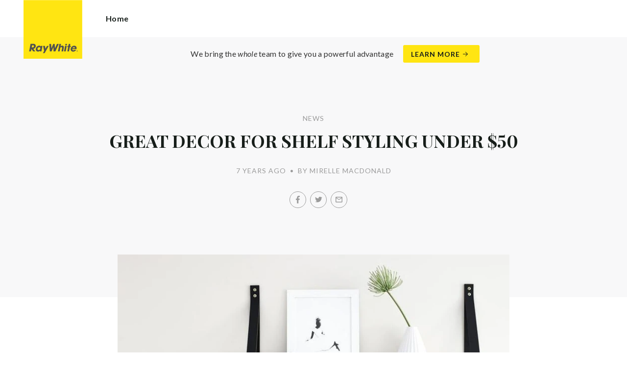

--- FILE ---
content_type: text/html; charset=utf-8
request_url: https://raywhitesherwood.com.au/news/great-decor-for-shelf-styling-under-50
body_size: 35381
content:
<!doctype html><html lang="en" class="no_js"><head prefix="og: http://ogp.me/ns# fb: http://ogp.me/ns/fb# place: http://ogp.me/ns/place# profile: http://ogp.me/ns/profile# business: http://ogp.me/ns/business#"><script>dataLayer = [{"analyticsTrackingId":"UA-29410672-56","ga4MeasurementId":"G-P62D9R8CNM","enableCampaigntrack":false,"fbPixelIds":[],"subTypeCode":"RWR","countryCode":"AU","zoneCode":"QLD"}];</script><script>(function(w,d,s,l,i){w[l]=w[l]||[];w[l].push({'gtm.start':
new Date().getTime(),event:'gtm.js'});var f=d.getElementsByTagName(s)[0],
j=d.createElement(s),dl=l!='dataLayer'?'&l='+l:'';j.async=true;j.src=
'https://www.googletagmanager.com/gtm.js?id='+i+dl;f.parentNode.insertBefore(j,f);
})(window,document,'script','dataLayer','GTM-T6DNFV');</script><script>(function(w,d,s,l,i){w[l]=w[l]||[];w[l].push({'gtm.start':
new Date().getTime(),event:'gtm.js'});var f=d.getElementsByTagName(s)[0],
j=d.createElement(s),dl=l!='dataLayer'?'&l='+l:'';j.async=true;j.src=
'https://www.googletagmanager.com/gtm.js?id='+i+dl;f.parentNode.insertBefore(j,f);
})(window,document,'script','dataLayer','GTM-PB9BLSGN');</script><title data-react-helmet="true">GREAT DECOR FOR SHELF STYLING UNDER $50 - News - Ray White Sherwood | Ray White Centenary</title><meta data-react-helmet="true" charSet="utf-8"/><meta data-react-helmet="true" name="viewport" content="width=device-width, initial-scale=1.0"/><meta data-react-helmet="true" name="mobile-web-app-capable" content="yes"/><meta data-react-helmet="true" property="og:site_name" content="Ray White Sherwood | Ray White Centenary"/><meta data-react-helmet="true" name="description" content="A collection of affordable decor that you can move around the home, will keep all corners of your abode feeling fresh and looking cool. The first step to…"/><meta data-react-helmet="true" name="twitter:card" content="summary_large_image"/><meta data-react-helmet="true" name="twitter:site" content="@RayWhiteGroup"/><meta data-react-helmet="true" name="twitter:title" content="GREAT DECOR FOR SHELF STYLING UNDER $50"/><meta data-react-helmet="true" name="twitter:description" content="A collection of affordable decor that you can move around the home, will keep all corners of your abode feeling fresh and looking cool. The first step to creating the ultimate #shelfie is to search…"/><meta data-react-helmet="true" name="twitter:image" content="https://cdn6.ep.dynamics.net/s3/rw-media/residential-offices/wp-content/blogs.dir/sites/1025/2018/01/25134851/61.jpg?maxwidth=1280"/><meta data-react-helmet="true" property="og:type" content="article"/><meta data-react-helmet="true" property="og:url" content="https://raywhitesherwood.com.au/news/great-decor-for-shelf-styling-under-50"/><meta data-react-helmet="true" property="og:title" content="GREAT DECOR FOR SHELF STYLING UNDER $50"/><meta data-react-helmet="true" property="og:description" content="A collection of affordable decor that you can move around the home, will keep all corners of your abode feeling fresh and looking cool. The first step to creating the ultimate #shelfie is to search for objects with differing heights, shapes and character. Personal trinkets, piles of books, black and … Read more"/><meta data-react-helmet="true" property="og:image" content="https://cdn6.ep.dynamics.net/s3/rw-media/residential-offices/wp-content/blogs.dir/sites/1025/2018/01/25134851/61.jpg?bgcolor=595959&amp;height=630&amp;mode=crop&amp;quality=90&amp;scale=both&amp;width=1200&amp;_ext=.jpg"/><meta data-react-helmet="true" property="og:image:width" content="1200"/><meta data-react-helmet="true" property="og:image:height" content="630"/><meta data-react-helmet="true" property="article:modified_time" content="2018-01-25T13:53:56"/><meta data-react-helmet="true" property="article:published_time" content="2018-01-25T13:53:57"/><meta data-react-helmet="true" property="article:section" content="News"/><link rel="preload" href="https://cdn5.ep.dynamics.net/__resources/css/956180011800a315f3c4.css" as="style"/><link rel="preload" href="https://cdn5.ep.dynamics.net/__resources/js/956180011800a315f3c4.js" as="script"/><link rel="preload" href="https://cdn5.ep.dynamics.net/__resources/css/91236b8b285a1fa26b5f.css" as="style"/><link rel="preload" href="https://cdn5.ep.dynamics.net/__resources/js/91236b8b285a1fa26b5f.js" as="script"/><link rel="preconnect" href="https://fonts.gstatic.com" crossorigin="anonymous"/><link rel="preconnect" href="https://cdn6.ep.dynamics.net"/><link rel="preconnect" href="https://cdn5.ep.dynamics.net"/><link rel="dns-prefetch" href="//fonts.gstatic.com"/><link rel="dns-prefetch" href="//cdn6.ep.dynamics.net"/><link rel="dns-prefetch" href="//cdn5.ep.dynamics.net"/><link rel="preload" href="https://fonts.googleapis.com/css?family=Lato:400,400i,700|Playfair+Display:700" as="style"/><link rel="preconnect" href="https://fonts.googleapis.com"/><link rel="dns-prefetch" href="//fonts.googleapis.com"/><link rel="preconnect" href="https://sherwood.rwoffice1.com"/><link rel="dns-prefetch" href="//sherwood.rwoffice1.com"/><script data-react-helmet="true" type="application/ld+json">{
  "@context": "https://schema.org",
  "@type": "NewsArticle",
  "headline": "GREAT DECOR FOR SHELF STYLING UNDER $50",
  "articleBody": "A collection of affordable decor that you can move around the home, will keep all corners of your abode feeling fresh and looking cool. The first step to creating the ultimate #shelfie is to search for objects with differing heights, shapes and character. Personal trinkets, piles of books, black and white photographs, quirky clocks, lamps, mini pot plants and framed greetings are just a handful of items that will give your shelf a life of it’s own. Looking for a little bit of inspo? Check out our top picks below: Deep and meaningful The Ikea SNOFSA Clock in brass may be small, but it sure packs a punch on this shelf of metallic trinkets. It’s only $14.99 and could easily be moved from the mantle to a bedside table down the track. Stark contrast Those wanting to create a minimalist’s dream home, need only take a look at this chic, monochrome shelf, which may appear as if it could break the bank, but it’s deceivingly affordable! Simple, slimline shelves are topped with this Kmart Glass Tray ($5.00), Husk Drinking Glasses ($19.95) and Ikea Glass Carafe ($4.49), while belly baskets, book stacks and tall plants help to pad out the space. Shine bright like a diamondShylo Concrete are a small online business creating little concrete accessories with a whole lotta love. At $18.50, these tall diamonds (pictured in blush and grey) make for a super sweet addition to any bedside table and can hold your bangles to boot! Fill the gaps Create height and channel your hilarious/sassy/romantic/powerful personality with these delightful prints from Wool and Willow . They’re just $12.00 and with some cheap frames can make for an affordable and character-filled addition to your display. Green with envy We are crazy about cactuses, but an even bigger fan of the fake variety. The SJÄLSLIGT from Ikea will set you back $19.99 and includes three ceramic cacti in different shapes and sizes. They’re perfect for a desk shelf as they add a subtle pop of colour and a sense of individuality. Streamlined shelves These leather shelves from Interior Motives may set you back slightly more than than those at Kmart and Ikea, however you could DIY your own if you have the time. All the decor atop them is super affordable, though and has been styled to perfection. Have a play with different objects in the same colour palette. The white vase and test tube holder are from Kmart but remember to have a look around for some extras from small local businesses. These prints by Olive et Oriel start at just $12.95, while the rounded black vase by Milly and Eugene is on sale for $15. Fifty shades of grey Grey is the neutral shade that keeps on giving. It never seems to go out of fashion, particularly when it comes to homewares – there will always be a way to inject new life into your muted accessories. Try styling your prized possessions on a side board with some greenery and a metallic of choice. This gold candlestick and glass dome are both $10 from Ikea. Kidding around Sprinkle magic over your little one’s walls by curating a collection of favourite toys, prints and clothes on a floating shelf. There’s an abundance of spectacular brands you can turn to when styling your kid’s shelves, and no rules when it comes to layering. This styling is on point using a bunch of monochrome and pastel pieces. The Arlo & Co wooden plaque (from $30) and Little Bambino Bear star cushion ($28) make for timeless trinkets to be kept for life, while the feather garland by Tiny Totem ($28) is a welcome addition to any kids space. Source: realestate.com.au.",
  "articleSection": "News",
  "url": "https://raywhitesherwood.com.au/news/great-decor-for-shelf-styling-under-50",
  "image": "https://cdn6.ep.dynamics.net/s3/rw-media/residential-offices/wp-content/blogs.dir/sites/1025/2018/01/25134851/61.jpg?maxwidth=1280",
  "datePublished": "2018-01-25T13:53:56",
  "dateModified": "2018-01-25T13:53:57"
}</script><link href="https://cdn5.ep.dynamics.net/__resources/css/956180011800a315f3c4.css" rel="stylesheet" type="text/css"/><link href="https://cdn5.ep.dynamics.net/__resources/css/91236b8b285a1fa26b5f.css" rel="stylesheet" type="text/css"/><link href="https://fonts.googleapis.com/css?family=Lato:400,400i,700|Playfair+Display:700" rel="stylesheet"/><link rel="apple-touch-icon" sizes="180x180" href="https://www.raywhite.com/apple-touch-icon.png"/><link rel="icon" type="image/png" sizes="32x32" href="https://www.raywhite.com/favicon-32x32.png"/><link rel="icon" type="image/png" sizes="16x16" href="https://www.raywhite.com/favicon-16x16.png"/></head><body class="theme_residential"><noscript><iframe title="Tag Manager" src="//www.googletagmanager.com/ns.html?id=GTM-T6DNFV" height="0" width="0" style="display:none;visibility:hidden"></iframe></noscript><noscript><iframe title="Tag Manager" src="//www.googletagmanager.com/ns.html?id=GTM-PB9BLSGN" height="0" width="0" style="display:none;visibility:hidden"></iframe></noscript><script async="">window.document.body.parentElement.classList.remove("no_js");</script><script async="">
                (function () {
                  var primary = "raywhitesherwood.com.au";
                  if (window.location.hostname === primary) return;
                  window.location.hostname = primary;
                })();
              </script><div id="app"><div class="wrapper" data-reactroot=""><header class="main_header with_banner"><div class="header_logo_wrap"><span class="menu_toggle hide_charlie">Menu</span><nav class="mini_nav show_charlie"><ul><li><a href="/">Home</a></li></ul></nav><a class="logo" href="/"><span>Ray White Sherwood | Ray White Centenary</span></a><span class="onlyprint printlogo"><svg xmlns="http://www.w3.org/2000/svg" width="120" height="120" viewBox="0 0 120 120"><g fill="none"><polygon fill="#FFE512" points=".034 120 119.826 120 119.826 .174 .034 .174"></polygon><path fill="#52524F" d="M48.388169,93.6259155 C48.388169,93.6259155 48.0478873,93.6259155 47.8822535,93.9233803 L44.9132394,99.2535211 C44.9132394,99.2535211 44.7476056,99.5509859 44.6833803,99.2169014 L43.675493,93.96 C43.675493,93.96 43.6112676,93.6259155 43.2709859,93.6259155 L40.3030986,93.6259155 C40.3030986,93.6259155 39.9628169,93.6259155 40.0304225,93.9594366 L42.0247887,103.828169 C42.0247887,103.828169 42.091831,104.16169 41.9239437,104.457465 L39.748169,108.290704 C39.748169,108.290704 39.5797183,108.586479 39.92,108.586479 L42.7307042,108.586479 C42.7307042,108.586479 43.0709859,108.586479 43.24,108.290704 L51.4298592,93.9216901 C51.4298592,93.9216901 51.5983099,93.6259155 51.2580282,93.6259155 L48.388169,93.6259155 L48.388169,93.6259155 Z M53.0073239,89.8140845 C53.0073239,89.8140845 52.6670423,89.8140845 52.691831,90.1532394 L53.7509859,104.716056 C53.7509859,104.716056 53.7757746,105.055211 54.1160563,105.055211 L56.9588732,105.055211 C56.9588732,105.055211 57.2991549,105.055211 57.4270423,104.739718 L60.9070423,96.1425352 C60.9070423,96.1425352 61.0343662,95.8270423 61.0461972,96.1673239 L61.3430986,104.71493 C61.3430986,104.71493 61.3549296,105.055211 61.6952113,105.055211 L64.6574648,105.055211 C64.6574648,105.055211 64.9983099,105.055211 65.1408451,104.746479 L71.9042254,90.1228169 C71.9042254,90.1228169 72.0473239,89.8140845 71.7070423,89.8140845 L68.6022535,89.8140845 C68.6022535,89.8140845 68.2619718,89.8140845 68.1183099,90.1222535 L64.2985915,98.3138028 C64.2985915,98.3138028 64.1549296,98.6219718 64.136338,98.2822535 L63.6901408,90.1538028 C63.6901408,90.1538028 63.6715493,89.8140845 63.3312676,89.8140845 L61.0292958,89.8140845 C61.0292958,89.8140845 60.6884507,89.8140845 60.555493,90.1273239 L57.0704225,98.3087324 C57.0704225,98.3087324 56.9369014,98.6219718 56.9115493,98.2828169 L56.3138028,90.1532394 C56.3138028,90.1532394 56.2884507,89.8140845 55.948169,89.8140845 L53.0073239,89.8140845 L53.0073239,89.8140845 Z M70.383662,104.720563 C70.383662,104.720563 70.3216901,105.055211 70.6619718,105.055211 L73.404507,105.055211 C73.404507,105.055211 73.7453521,105.055211 73.8067606,104.720563 L74.9171831,98.7138028 C75.0214085,98.1571831 75.3746479,96.1966197 77.2895775,96.1966197 C79.1233803,96.1966197 78.7459155,98.2811268 78.6467606,98.8338028 L77.5543662,104.720563 C77.5543662,104.720563 77.491831,105.055211 77.8326761,105.055211 L80.571831,105.055211 C80.571831,105.055211 80.9126761,105.055211 80.9746479,104.720563 L82.0957746,98.6726761 C82.4760563,96.6326761 82.5594366,95.6253521 81.8,94.4912676 C81.2394366,93.6259155 80.0157746,93.2343662 78.924507,93.2343662 C77.703662,93.2343662 76.4783099,93.6478873 75.7126761,94.6777465 L75.6901408,94.6777465 C75.6901408,94.6777465 75.668169,94.6777465 75.7301408,94.3430986 L76.5087324,90.1487324 C76.5087324,90.1487324 76.5707042,89.8140845 76.2304225,89.8140845 L73.4912676,89.8140845 C73.4912676,89.8140845 73.1509859,89.8140845 73.0890141,90.1487324 L70.383662,104.720563 L70.383662,104.720563 Z M88.1825352,94.0101408 C88.1825352,94.0101408 88.244507,93.675493 87.9042254,93.675493 L85.1667606,93.675493 C85.1667606,93.675493 84.8264789,93.675493 84.7639437,94.0101408 L82.7684507,104.774648 C82.7684507,104.774648 82.7064789,105.109296 83.0467606,105.109296 L85.7847887,105.109296 C85.7847887,105.109296 86.1256338,105.109296 86.1876056,104.774648 L88.1825352,94.0101408 L88.1825352,94.0101408 Z M88.8884507,90.1994366 C88.8884507,90.1994366 88.9504225,89.8647887 88.6095775,89.8647887 L85.8738028,89.8647887 C85.8738028,89.8647887 85.5335211,89.8647887 85.4715493,90.1994366 L85.1149296,92.1256338 C85.1149296,92.1256338 85.0529577,92.4602817 85.3932394,92.4602817 L88.1295775,92.4602817 C88.1295775,92.4602817 88.4698592,92.4602817 88.531831,92.1256338 L88.8884507,90.1994366 L88.8884507,90.1994366 Z M95.6095775,90.1994366 C95.6095775,90.1994366 95.6715493,89.8647887 95.3312676,89.8647887 L92.5921127,89.8647887 C92.5921127,89.8647887 92.251831,89.8647887 92.1898592,90.1994366 L91.5430986,93.675493 L90.195493,93.675493 C90.195493,93.675493 89.8546479,93.675493 89.7926761,94.0101408 L89.3740845,96.2726761 L90.7211268,96.2726761 C90.7211268,96.2726761 91.0614085,96.2726761 90.9994366,96.6073239 L89.4873239,104.774648 C89.4873239,104.774648 89.4253521,105.109296 89.7656338,105.109296 L92.503662,105.109296 C92.503662,105.109296 92.844507,105.109296 92.9064789,104.774648 L94.4822535,96.2726761 L95.7915493,96.2726761 C95.7915493,96.2726761 96.131831,96.2726761 96.1938028,95.9380282 L96.6101408,93.675493 L95.3064789,93.675493 C95.3064789,93.675493 94.9656338,93.675493 95.0276056,93.3408451 L95.6095775,90.1994366 L95.6095775,90.1994366 Z M28.5740845,99.3740845 C28.8135211,98.0760563 29.983662,96.4270423 31.9425352,96.4270423 C33.8794366,96.4270423 34.5408451,97.9492958 34.2884507,99.3329577 C34.08,100.444507 33.0264789,102.258028 30.8822535,102.258028 C28.8197183,102.258028 28.3752113,100.444507 28.5740845,99.3740845 L28.5740845,99.3740845 Z M38.7014085,93.9605634 C38.7014085,93.9605634 38.7633803,93.6259155 38.4230986,93.6259155 L35.3430986,93.6259155 L35.0146479,95.0816901 C34.731831,94.3808451 33.9143662,93.2343662 32.0383099,93.2343662 C28.9904225,93.2343662 25.8557746,95.5808451 25.1611268,99.3329577 C24.5532394,102.607887 26.1487324,105.450141 29.7752113,105.450141 C31.1126761,105.450141 32.5560563,104.575211 33.3374648,103.464225 L33.1008451,104.721127 C33.1008451,104.721127 33.0377465,105.055211 33.3780282,105.055211 L36.303662,105.055211 C36.303662,105.055211 36.644507,105.055211 36.7064789,104.720563 L38.7014085,93.9605634 L38.7014085,93.9605634 Z M99.9092958,98.404507 C100.180845,97.7256338 101.097465,96.4495775 102.867042,96.4495775 C104.64,96.4495775 105.080563,97.7256338 105.091831,98.0647887 C105.091831,98.0647887 105.103662,98.404507 104.76338,98.404507 L99.9092958,98.404507 Z M103.874366,101.88169 C103.288451,102.478873 102.814085,102.670423 101.764507,102.670423 C100.427042,102.670423 99.4135211,101.982535 99.4591549,100.624789 L107.688451,100.624789 C107.688451,100.624789 108.028732,100.624789 108.07493,100.490141 C108.120563,100.356056 108.224789,99.9802817 108.308732,99.5290141 C108.950986,96.0450704 106.899718,93.3577465 103.414648,93.3577465 C99.9357746,93.3577465 96.8884507,96.228169 96.2980282,99.4247887 C95.6647887,102.823099 97.9543662,105.478873 101.232113,105.478873 C102.401127,105.478873 103.599437,105.317746 104.67493,104.635493 C105.766197,103.978592 106.882817,103.157183 107.492958,102.170704 C107.492958,102.170704 107.672113,101.88169 107.331831,101.88169 L103.874366,101.88169 L103.874366,101.88169 Z M17.5932394,92.4259155 L19.0152113,92.4259155 C20.9228169,92.4952113 21.623662,93.468169 21.3684507,94.8484507 C21.2315493,95.5904225 20.6230986,96.8980282 18.1211268,96.8377465 L17.0828169,96.8377465 C17.0828169,96.8377465 16.7425352,96.8377465 16.8073239,96.503662 L17.5932394,92.4259155 L17.5932394,92.4259155 Z M11.5419718,104.720563 C11.5419718,104.720563 11.4794366,105.055211 11.8202817,105.055211 L14.8659155,105.055211 C14.8659155,105.055211 15.2061972,105.055211 15.268169,104.720563 L16.1205634,100.134648 L16.1397183,100.134648 C16.1397183,100.134648 16.1583099,100.134648 16.3611268,100.408451 L19.6005634,104.781972 C19.6005634,104.781972 19.8028169,105.055211 20.1430986,105.055211 L23.9109859,105.055211 C23.9109859,105.055211 24.2512676,105.055211 24.0366197,104.790986 L20.2591549,100.134085 C20.2591549,100.134085 20.044507,99.8698592 20.3814085,99.8214085 C22.9042254,99.4591549 24.6304225,96.7870423 24.9543662,95.0343662 C25.244507,93.468169 25.0140845,92.1194366 23.8833803,90.8878873 C22.5915493,89.4884507 21.4,89.5076056 19.1785915,89.583662 L14.6991549,89.583662 C14.6991549,89.583662 14.3588732,89.583662 14.2969014,89.9183099 L11.5419718,104.720563 L11.5419718,104.720563 Z M109.305352,104.251831 L109.547606,104.251831 C109.752113,104.251831 109.939718,104.241127 109.939718,104.006197 C109.939718,103.808451 109.769014,103.777465 109.612394,103.777465 L109.305352,103.777465 L109.305352,104.251831 L109.305352,104.251831 Z M109.073239,103.589859 L109.649577,103.589859 C110.004507,103.589859 110.171268,103.729577 110.171268,104.016901 C110.171268,104.285634 110.000563,104.39831 109.779718,104.421972 L110.20507,105.08 L109.95662,105.08 L109.550423,104.438873 L109.305352,104.438873 L109.305352,105.08 L109.073239,105.08 L109.073239,103.589859 L109.073239,103.589859 Z M109.571268,105.424225 C110.161127,105.424225 110.618028,104.953803 110.618028,104.330141 C110.618028,103.72 110.161127,103.249014 109.571268,103.249014 C108.974085,103.249014 108.517183,103.72 108.517183,104.330141 C108.517183,104.953803 108.974085,105.424225 109.571268,105.424225 Z M109.571268,103.061408 C110.267042,103.061408 110.850141,103.610141 110.850141,104.330141 C110.853014,104.67045 110.71929,104.997695 110.478911,105.238603 C110.238533,105.479511 109.911582,105.613955 109.571268,105.611831 C109.230063,105.614854 108.901899,105.480917 108.660251,105.240011 C108.418603,104.999104 108.283659,104.671353 108.285634,104.330141 C108.285634,103.610141 108.872113,103.061408 109.571268,103.061408 L109.571268,103.061408 Z"></path></g></svg></span></div><div class="beyondthebricks">We bring the <i>whole</i> team to give you a powerful advantage<br class="hide_bravo"/> <a class="btn brand_btn" href="https://www.raywhite.com/we-bring-the-whole-team?orgId=2020&amp;utm_campaign=no33_the_movie&amp;utm_content=Top%20Banner&amp;utm_medium=referral&amp;utm_source=RW%20Office%20Site" target="_blank" rel="noopener" data-ev-on="click" data-ev-category="Ray White Now" data-ev-action="Click" data-ev-label="Learn More"><span class="anchor mini" data-ev-on="click" data-ev-category="Ray White Now" data-ev-action="Click" data-ev-label="Learn More">Learn More</span></a></div><div><div class="menu_wrap" tabindex="0"><div class="menu"><div class="menu_header"><span class="menu_close">Close</span><a class="logo" href="/"></a><span class="menu_title">Sherwood</span></div><div class="loader"><span class="sr_only">Loading...</span></div><div class="menu_footer"><span class="btn invisible_light no_arrow">Contact Us</span></div></div></div></div></header><div class="sgl_news great_decor_for_shelf_styling_under_50_pg"><div class="pg_header sgl_news_header has_feature"><div class="inner_md"><span class="mini muted preheading">News</span><h1 class="charlie centered_text">GREAT DECOR FOR SHELF STYLING UNDER $50</h1><div class="sgl_news_meta mini muted"><time>7 years ago</time><span class="sgl_news_meta_bull">•</span><span class="sgl_news_author">By Mirelle Macdonald</span></div><div class="sgl_news_share primary centered_text show_charlie"><ul class="social circle addthis_auto"><li class="social_facebook"><a class="anchor addthis_button_facebook" href="https://facebook.com/sharer/sharer.php?u=https%3A%2F%2Fraywhitesherwood.com.au%2Fnews%2Fgreat-decor-for-shelf-styling-under-50" data-ev-on="click" data-ev-category="Outbound" data-ev-action="Share" data-ev-label="Facebook" rel="nofollow noopener noreferrer" target="_blank"><span>Facebook</span></a><span class="muted">/</span></li><li class="social_twitter"><a class="anchor addthis_button_twitter" href="https://twitter.com/intent/tweet/?url=https%3A%2F%2Fraywhitesherwood.com.au%2Fnews%2Fgreat-decor-for-shelf-styling-under-50" data-ev-on="click" data-ev-category="Outbound" data-ev-action="Share" data-ev-label="Twitter" rel="nofollow noopener noreferrer" target="_blank"><span>Twitter</span></a><span class="muted">/</span></li><li class="social_mail"><a class="anchor addthis_button_email" href="mailto:?body=https%3A%2F%2Fraywhitesherwood.com.au%2Fnews%2Fgreat-decor-for-shelf-styling-under-50" data-ev-on="click" data-ev-category="Outbound" data-ev-action="Share" data-ev-label="Email"><span>Email</span></a></li></ul></div></div></div><div class="inner_md"><div class="sgl_news_feature"><div class="responsive_image_wrapper_wrapper" style="max-width:800px"><div class="responsive_image_wrapper" style="padding-bottom:75.093867%;background-color:#EFEFEF" id="000000"><picture><source srcSet="https://cdn6.ep.dynamics.net/s3/rw-media/residential-offices/wp-content/blogs.dir/sites/1025/2018/01/25134851/61.jpg?height=282&amp;maxheight=2841&amp;maxwidth=2841&amp;quality=90&amp;scale=both&amp;width=375&amp;format=webp 375w, https://cdn6.ep.dynamics.net/s3/rw-media/residential-offices/wp-content/blogs.dir/sites/1025/2018/01/25134851/61.jpg?height=293&amp;maxheight=2841&amp;maxwidth=2841&amp;quality=90&amp;scale=both&amp;width=390&amp;format=webp 390w, https://cdn6.ep.dynamics.net/s3/rw-media/residential-offices/wp-content/blogs.dir/sites/1025/2018/01/25134851/61.jpg?height=311&amp;maxheight=2841&amp;maxwidth=2841&amp;quality=90&amp;scale=both&amp;width=414&amp;format=webp 414w, https://cdn6.ep.dynamics.net/s3/rw-media/residential-offices/wp-content/blogs.dir/sites/1025/2018/01/25134851/61.jpg?height=323&amp;maxheight=2841&amp;maxwidth=2841&amp;quality=90&amp;scale=both&amp;width=430&amp;format=webp 430w, https://cdn6.ep.dynamics.net/s3/rw-media/residential-offices/wp-content/blogs.dir/sites/1025/2018/01/25134851/61.jpg?height=563&amp;maxheight=2841&amp;maxwidth=2841&amp;quality=90&amp;scale=both&amp;width=750&amp;format=webp 750w, https://cdn6.ep.dynamics.net/s3/rw-media/residential-offices/wp-content/blogs.dir/sites/1025/2018/01/25134851/61.jpg?height=586&amp;maxheight=2841&amp;maxwidth=2841&amp;quality=90&amp;scale=both&amp;width=780&amp;format=webp 780w" sizes="(min-width: 799px) 799px, 100vw" type="image/webp" media="(min-width: 1px)"/><noscript><img class="image_deferred image_fadein" src="https://cdn6.ep.dynamics.net/s3/rw-media/residential-offices/wp-content/blogs.dir/sites/1025/2018/01/25134851/61.jpg?maxheight=2841&amp;maxwidth=2841&amp;quality=90&amp;scale=both&amp;width=750&amp;format=jpg" srcSet="https://cdn6.ep.dynamics.net/s3/rw-media/residential-offices/wp-content/blogs.dir/sites/1025/2018/01/25134851/61.jpg?height=282&amp;maxheight=2841&amp;maxwidth=2841&amp;quality=90&amp;scale=both&amp;width=375&amp;format=jpg 375w, https://cdn6.ep.dynamics.net/s3/rw-media/residential-offices/wp-content/blogs.dir/sites/1025/2018/01/25134851/61.jpg?height=293&amp;maxheight=2841&amp;maxwidth=2841&amp;quality=90&amp;scale=both&amp;width=390&amp;format=jpg 390w, https://cdn6.ep.dynamics.net/s3/rw-media/residential-offices/wp-content/blogs.dir/sites/1025/2018/01/25134851/61.jpg?height=311&amp;maxheight=2841&amp;maxwidth=2841&amp;quality=90&amp;scale=both&amp;width=414&amp;format=jpg 414w, https://cdn6.ep.dynamics.net/s3/rw-media/residential-offices/wp-content/blogs.dir/sites/1025/2018/01/25134851/61.jpg?height=323&amp;maxheight=2841&amp;maxwidth=2841&amp;quality=90&amp;scale=both&amp;width=430&amp;format=jpg 430w, https://cdn6.ep.dynamics.net/s3/rw-media/residential-offices/wp-content/blogs.dir/sites/1025/2018/01/25134851/61.jpg?height=563&amp;maxheight=2841&amp;maxwidth=2841&amp;quality=90&amp;scale=both&amp;width=750&amp;format=jpg 750w, https://cdn6.ep.dynamics.net/s3/rw-media/residential-offices/wp-content/blogs.dir/sites/1025/2018/01/25134851/61.jpg?height=586&amp;maxheight=2841&amp;maxwidth=2841&amp;quality=90&amp;scale=both&amp;width=780&amp;format=jpg 780w" sizes="(min-width: 799px) 799px, 100vw" alt="" role="presentation"/></noscript></picture></div></div></div></div><div class="inner_md sgl_news_content_wrap"><div class="sgl_news_content"><p><strong>A collection of affordable decor that you can move around the home, will keep all corners of your abode feeling fresh and looking cool.</strong></p><p>The first step to creating the ultimate #shelfie is to search for objects with differing heights, shapes and character. Personal trinkets, piles of books, black and white photographs, quirky clocks, lamps, mini pot plants and framed greetings are just a handful of items that will give your shelf a life of it’s own.</p><p>Looking for a little bit of inspo? Check out our top picks below:</p><h2><strong>Deep and meaningful</strong></h2><p>The&nbsp;<a href="http://www.ikea.com/au/en/catalog/products/10357867/?query=snofsa+clock" target="_blank" rel="noopener noreferrer">Ikea SNOFSA Clock</a>&nbsp;in brass may be small, but it sure packs a punch on this shelf of metallic trinkets. It’s only $14.99 and could easily be moved from the mantle to a bedside table down the track.</p><p><a href="http://raywhitesherwood.com.au/news/great-decor-for-shelf-styling-under-50/attachment/12" target="_blank" rel="noopener noreferrer"><img class="alignleft" src="https://cdn1.ep.dynamics.net/s3/rw-media/residential-offices/wp-content/blogs.dir/sites/1025/2018/01/25134841/12-300x225.jpg?format=jpg&amp;quality=90&amp;scale=down&amp;width=300" srcset="https://cdn1.ep.dynamics.net/s3/rw-media/residential-offices/wp-content/blogs.dir/sites/1025/2018/01/25134841/12-300x225.jpg?format=jpg&amp;quality=90&amp;scale=down&amp;width=300 300w" sizes="(min-width: 300px) 300px, 100vw"></a></p><h2><strong>Stark contrast</strong></h2><p>Those wanting to create a minimalist’s dream home, need only take a look at this chic, monochrome shelf, which may appear as if it could break the bank, but it’s deceivingly affordable!</p><p>Simple, slimline shelves are topped with this&nbsp;<a href="http://www.kmart.com.au/product/glass-tray/1806336" target="_blank" rel="noopener noreferrer">Kmart Glass Tray</a>&nbsp;($5.00),&nbsp;<a href="https://www.husk.com.au/homewares/drinking-glass-bamboo-net" target="_blank" rel="noopener noreferrer">Husk Drinking Glasses</a>&nbsp;($19.95) and&nbsp;<a href="https://m.ikea.com/au/en/catalog/products/art/70279720" target="_blank" rel="noopener noreferrer">Ikea Glass Carafe</a>&nbsp;($4.49), while belly baskets, book stacks and tall plants help to pad out the space.</p><p><a href="http://raywhitesherwood.com.au/news/great-decor-for-shelf-styling-under-50/attachment/22" target="_blank" rel="noopener noreferrer"><img class="alignleft" src="https://cdn1.ep.dynamics.net/s3/rw-media/residential-offices/wp-content/blogs.dir/sites/1025/2018/01/25134842/22-225x300.jpg?format=jpg&amp;quality=90&amp;scale=down&amp;width=225" srcset="https://cdn1.ep.dynamics.net/s3/rw-media/residential-offices/wp-content/blogs.dir/sites/1025/2018/01/25134842/22-225x300.jpg?format=jpg&amp;quality=90&amp;scale=down&amp;width=225 225w" sizes="(min-width: 225px) 225px, 100vw"></a></p><h2><strong>Shine bright like a diamond</strong></h2><p><a href="http://shylo.bigcartel.com/product/small-diamond-tall" target="_blank" rel="noopener noreferrer">Shylo Concrete</a>&nbsp;are a small online business creating little concrete accessories with a whole lotta love. At $18.50, these tall diamonds (pictured in blush and grey) make for a super sweet addition to any bedside table and can hold your bangles to boot!</p><p><a href="http://raywhitesherwood.com.au/news/great-decor-for-shelf-styling-under-50/attachment/32" target="_blank" rel="noopener noreferrer"><img class="alignleft" src="https://cdn1.ep.dynamics.net/s3/rw-media/residential-offices/wp-content/blogs.dir/sites/1025/2018/01/25134844/32-225x300.jpg?format=jpg&amp;quality=90&amp;scale=down&amp;width=225" srcset="https://cdn1.ep.dynamics.net/s3/rw-media/residential-offices/wp-content/blogs.dir/sites/1025/2018/01/25134844/32-225x300.jpg?format=jpg&amp;quality=90&amp;scale=down&amp;width=225 225w" sizes="(min-width: 225px) 225px, 100vw"></a></p><h2><strong>Fill the gaps</strong></h2><p>Create height and channel your hilarious/sassy/romantic/powerful personality with these delightful prints from&nbsp;<a href="https://www.woolandwillow.com.au/collections/prints" target="_blank" rel="noopener noreferrer">Wool and Willow</a>. They’re just $12.00 and with some cheap frames can make for an affordable and character-filled addition to your display.</p><p><a href="http://raywhitesherwood.com.au/news/great-decor-for-shelf-styling-under-50/attachment/42" target="_blank" rel="noopener noreferrer"><img class="alignleft" src="https://cdn1.ep.dynamics.net/s3/rw-media/residential-offices/wp-content/blogs.dir/sites/1025/2018/01/25134846/42-225x300.jpg?format=jpg&amp;quality=90&amp;scale=down&amp;width=225" srcset="https://cdn1.ep.dynamics.net/s3/rw-media/residential-offices/wp-content/blogs.dir/sites/1025/2018/01/25134846/42-225x300.jpg?format=jpg&amp;quality=90&amp;scale=down&amp;width=225 225w" sizes="(min-width: 225px) 225px, 100vw"></a></p><h2><strong>Green with envy</strong></h2><p>We are crazy about cactuses, but an even bigger fan of the fake variety. The&nbsp;<a href="https://m.ikea.com/au/en/catalog/products/art/80343297" target="_blank" rel="noopener noreferrer">SJÄLSLIGT from Ikea</a> will set you back $19.99 and includes three ceramic cacti in different shapes and sizes. They’re perfect for a desk shelf as they add a subtle pop of colour and a sense of individuality.</p><p><a href="http://raywhitesherwood.com.au/news/great-decor-for-shelf-styling-under-50/attachment/52" target="_blank" rel="noopener noreferrer"><img class="alignleft" src="https://cdn1.ep.dynamics.net/s3/rw-media/residential-offices/wp-content/blogs.dir/sites/1025/2018/01/25134848/52-300x225.jpg?format=jpg&amp;quality=90&amp;scale=down&amp;width=300" srcset="https://cdn1.ep.dynamics.net/s3/rw-media/residential-offices/wp-content/blogs.dir/sites/1025/2018/01/25134848/52-300x225.jpg?format=jpg&amp;quality=90&amp;scale=down&amp;width=300 300w" sizes="(min-width: 300px) 300px, 100vw"></a></p><h2><strong>Streamlined shelves</strong></h2><p>These leather shelves from&nbsp;<a href="https://www.interiormotivesaus.com.au" target="_blank" rel="noopener noreferrer">Interior Motives</a>&nbsp;may set you back slightly more than than those at Kmart and Ikea, however you could DIY your own if you have the time. All the decor atop them is super affordable, though and has been styled to perfection.</p><p>Have a play with different objects in the same colour palette. The white vase and test tube holder are from&nbsp;<a href="http://kmart.com.au" target="_blank" rel="noopener noreferrer">Kmart</a> but remember to have a look around for some extras from small local businesses. These prints by&nbsp;<a href="https://www.oliveetoriel.com" target="_blank" rel="noopener noreferrer">Olive et Oriel</a>&nbsp;start at just $12.95, while the rounded&nbsp;black vase by&nbsp;<a href="https://www.millyandeugene.com.au" target="_blank" rel="noopener noreferrer">Milly and Eugene</a>&nbsp;is on sale for $15.</p><p><a href="http://raywhitesherwood.com.au/news/great-decor-for-shelf-styling-under-50/attachment/61" target="_blank" rel="noopener noreferrer"><img class="alignleft" src="https://cdn1.ep.dynamics.net/s3/rw-media/residential-offices/wp-content/blogs.dir/sites/1025/2018/01/25134851/61-300x225.jpg?format=jpg&amp;quality=90&amp;scale=down&amp;width=300" srcset="https://cdn1.ep.dynamics.net/s3/rw-media/residential-offices/wp-content/blogs.dir/sites/1025/2018/01/25134851/61-300x225.jpg?format=jpg&amp;quality=90&amp;scale=down&amp;width=300 300w" sizes="(min-width: 300px) 300px, 100vw"></a></p><h2><strong>Fifty shades of grey</strong></h2><p>Grey is the neutral shade that keeps on giving. It never seems to go out of fashion, particularly when it comes to homewares&nbsp;– there will always be a way to inject new life into your muted accessories.&nbsp;Try styling your prized possessions on a side board with some greenery and a metallic of choice. This gold&nbsp;<a href="http://www.ikea.com/au/en/catalog/products/30350134" target="_blank" rel="noopener noreferrer">candlestick</a>&nbsp;and&nbsp;<a href="http://www.ikea.com/au/en/catalog/products/20344431" target="_blank" rel="noopener noreferrer">glass dome</a>&nbsp;are both $10 from Ikea.</p><p><a href="http://raywhitesherwood.com.au/news/great-decor-for-shelf-styling-under-50/7-2" target="_blank" rel="noopener noreferrer"><img class="alignleft" src="https://cdn1.ep.dynamics.net/s3/rw-media/residential-offices/wp-content/blogs.dir/sites/1025/2018/01/25134853/7-225x300.jpg?format=jpg&amp;quality=90&amp;scale=down&amp;width=225" srcset="https://cdn1.ep.dynamics.net/s3/rw-media/residential-offices/wp-content/blogs.dir/sites/1025/2018/01/25134853/7-225x300.jpg?format=jpg&amp;quality=90&amp;scale=down&amp;width=225 225w" sizes="(min-width: 225px) 225px, 100vw"></a></p><h2><strong>Kidding around</strong></h2><p>Sprinkle magic over your little one’s walls by curating a collection of favourite toys, prints and clothes on a floating shelf. There’s an abundance of spectacular brands you can turn to when styling your kid’s shelves, and no rules when it comes to layering. This styling is on point using a bunch of monochrome and pastel pieces.&nbsp;The&nbsp;<a href="https://www.arloandco.com.au" target="_blank" rel="noopener noreferrer">Arlo &amp; Co</a>&nbsp;wooden plaque (from $30) and&nbsp;<a href="https://www.littlebambinobear.com" target="_blank" rel="noopener noreferrer">Little Bambino Bear</a>&nbsp;star cushion ($28) make for timeless trinkets to be kept for life, while the feather garland by&nbsp;<a href="http://tinytotem.bigcartel.com/category/feather-garlands" target="_blank" rel="noopener noreferrer">Tiny Totem</a>&nbsp;($28) is a welcome addition to any kids space.</p><p><a href="http://raywhitesherwood.com.au/news/great-decor-for-shelf-styling-under-50/attachment/8" target="_blank" rel="noopener noreferrer"><img class="alignleft" src="https://cdn1.ep.dynamics.net/s3/rw-media/residential-offices/wp-content/blogs.dir/sites/1025/2018/01/25134855/8-300x225.jpg?format=jpg&amp;quality=90&amp;scale=down&amp;width=300" srcset="https://cdn1.ep.dynamics.net/s3/rw-media/residential-offices/wp-content/blogs.dir/sites/1025/2018/01/25134855/8-300x225.jpg?format=jpg&amp;quality=90&amp;scale=down&amp;width=300 300w" sizes="(min-width: 300px) 300px, 100vw"></a></p><p><strong>Source:</strong> realestate.com.au.</p></div></div><div class="sgl_news_share secondary centered_text"><strong>Share:</strong><ul class="social circle addthis_auto"><li class="social_facebook"><a class="anchor addthis_button_facebook" href="https://facebook.com/sharer/sharer.php?u=https%3A%2F%2Fraywhitesherwood.com.au%2Fnews%2Fgreat-decor-for-shelf-styling-under-50" data-ev-on="click" data-ev-category="Outbound" data-ev-action="Share" data-ev-label="Facebook" rel="nofollow noopener noreferrer" target="_blank"><span>Facebook</span></a><span class="muted">/</span></li><li class="social_twitter"><a class="anchor addthis_button_twitter" href="https://twitter.com/intent/tweet/?url=https%3A%2F%2Fraywhitesherwood.com.au%2Fnews%2Fgreat-decor-for-shelf-styling-under-50" data-ev-on="click" data-ev-category="Outbound" data-ev-action="Share" data-ev-label="Twitter" rel="nofollow noopener noreferrer" target="_blank"><span>Twitter</span></a><span class="muted">/</span></li><li class="social_mail"><a class="anchor addthis_button_email" href="mailto:?body=https%3A%2F%2Fraywhitesherwood.com.au%2Fnews%2Fgreat-decor-for-shelf-styling-under-50" data-ev-on="click" data-ev-category="Outbound" data-ev-action="Share" data-ev-label="Email"><span>Email</span></a></li></ul></div><section class="dark_bg centered_text sgl_news_latest"><span class="muted mini preheading">Up to Date</span><h2 class="charlie">Latest News</h2><div class="home_content_wrap"><div class="sgl_news_latest_list_wrap"><ul class="inner_lg"><li class="content_post_item"><article class="content_post"><header class="content_post_item_intro"><div class="content_post_meta mini muted"><time>1 month ago</time><span class="content_post_meta_bull">•</span><span class="content_post_author">By Ellyse Gosling</span></div><a href="/news/2025-annual-wrap"><h3 class="delta">2025 Annual Wrap</h3></a><div class="content_post_intro"><p class="content_post_intro_text"></p><p class="centered_text content_post_read_more"><a href="/news/2025-annual-wrap"><span class="anchor mini">Read Full Post</span></a></p></div></header></article></li><li class="content_post_item"><article class="content_post"><header class="content_post_item_intro"><div class="content_post_meta mini muted"><time>1 month ago</time><span class="content_post_meta_bull">•</span><span class="content_post_author">By Ellyse Gosling</span></div><a href="/news/november-2025-property-market-update"><h3 class="delta">November 2025 Property Market Update</h3></a><div class="content_post_intro"><p class="content_post_intro_text"></p><p class="centered_text content_post_read_more"><a href="/news/november-2025-property-market-update"><span class="anchor mini">Read Full Post</span></a></p></div></header></article></li></ul></div></div></section></div><footer id="footer" class="main_footer"><div class="inner_lg"><div class="footer_button_bar tbl"><div class="tbc"><a class="logo footer_logo" href="/"><span>Ray White</span></a></div><div class="tbc"><a class="btn light" data-ev-on="click" data-ev-category="Appraisal" data-ev-action="Open" data-ev-label="Site">Book a Free Appraisal</a><a class="btn invisible_light" data-ev-on="click" data-ev-category="Ask Question" data-ev-action="Open" data-ev-label="Site">Contact Us</a></div><div class="tbc footer_social"><ul class="social circle"><li class="social_facebook"><a href="https://www.facebook.com/raywhitesherwood.centenary" target="_blank" rel="noopener noreferrer" data-ev-on="click" data-ev-category="Outbound" data-ev-action="Follow" data-ev-label="Facebook"><span>Facebook</span></a></li><li class="social_instagram"><a href="https://www.instagram.com/raywhitesherwood.centenary" target="_blank" rel="noopener noreferrer" data-ev-on="click" data-ev-category="Outbound" data-ev-action="Follow" data-ev-label="Instagram"><span>Instagram</span></a></li><li class="social_youtube"><a href="https://www.youtube.com/channel/UCD5AmSYfwT3cTNU2vLV5obA" target="_blank" rel="noopener noreferrer" data-ev-on="click" data-ev-category="Outbound" data-ev-action="Follow" data-ev-label="Youtube"><span>Youtube</span></a></li></ul></div></div><div class="footer_nav_bar tbl"><div class="tbc"><div class="footer_offices"><div class="footer_office"><a href="/about"><h4 class="foxtrot">Ray White Sherwood</h4></a><p class="footer_office_address"><span>661 Sherwood Road</span><br/>Sherwood<!-- -->, QLD <!-- -->4075</p><ul class="footer_office_contact"><li class="contact_link_landline"><span><a href="tel:+61 (7) 3379 3535" data-ev-on="click" data-ev-category="Tel" data-ev-action="Call" data-ev-label="Ray White Sherwood">+61 (7) 3379 3535</a></span></li><li class="contact_link_email"><span><a>sherwood.qld@raywhite.com</a></span></li></ul><p class="footer_office_address postal_address"><span>Po Box 2515</span><br/>Graceville<!-- -->, QLD <!-- -->4075</p></div></div><div class="hide_charlie footer_office_social"><ul class="social circle"><li class="social_facebook"><a href="https://www.facebook.com/raywhitesherwood.centenary" target="_blank" rel="noopener noreferrer" data-ev-on="click" data-ev-category="Outbound" data-ev-action="Follow" data-ev-label="Facebook"><span>Facebook</span></a></li><li class="social_instagram"><a href="https://www.instagram.com/raywhitesherwood.centenary" target="_blank" rel="noopener noreferrer" data-ev-on="click" data-ev-category="Outbound" data-ev-action="Follow" data-ev-label="Instagram"><span>Instagram</span></a></li><li class="social_youtube"><a href="https://www.youtube.com/channel/UCD5AmSYfwT3cTNU2vLV5obA" target="_blank" rel="noopener noreferrer" data-ev-on="click" data-ev-category="Outbound" data-ev-action="Follow" data-ev-label="Youtube"><span>Youtube</span></a></li></ul></div></div><div class="tbc"></div></div><div class="back_top"><a href="#app">Back to top</a></div><div class="footer_copyright_bar muted tbl"><div class="tbc"><p class="copyright">©<!-- --> <!-- -->Ray White Sherwood<!-- -->.<!-- --> <!-- -->Based in Sherwood.</p></div><div class="tbc"></div></div></div></footer></div></div><script>window.INITIAL_STATE = {"config":{"blogId":1025,"baseDomain":"sherwood.rwoffice1.com","primaryOrganisationId":2020,"primaryDomain":"raywhitesherwood.com.au","organisationIds":[2020,4201],"domains":["sherwood.rwoffice1.com","raywhitegraceville.com","raywhitegraceville.com.au","raywhitesherwood.com","raywhitesherwood.com.au","staging.raywhitesherwood.com.au"],"options":{"title":"Sherwood | Centenary","analyticsTrackingId":"UA-29410672-56","agents":{"hidden":[99211,141280,120421,172598,181512,118030,179794],"sort":[39965,20246,178478,102463,81763,180836,120134,81435,42993,116377,126893,151556,173921,183109,127705,183328,118846,120135,178696,173929,180177,178097,161635,74950,182921,132305,138651,142287,171200,171201,45742,147814,66710,135634,172950,166933,175602,170320,99211,141280,120421,172598,181512,181720,179535,118030,179794],"newAgents":"show"},"useViewingTracker":false,"agentShowTransactions":"office","offices":{"display":{"sherwood.qld":"on","graceville1.qld":"off"}},"tenancyPortalCode":"","beforeYouBidId":"RWTSHRWD","oneFormId":"","tenappId":"","tenancyTrackerSubdomain":"","showLoanMarketCalculator":false,"useHomeLive":false,"snugTeamId":"","ga4MeasurementId":"G-P62D9R8CNM","gtmContainerId":"GTM-PB9BLSGN","integrateSyndicatedNews":true,"mdPushContacts":true,"enableRentalForms":true,"inspectRealEstate":{"account":"RWSherwood","rent":true,"sell":false},"tenancyPortalBooking":false,"brokers":{"showOnPdp":true,"showInTeam":true,"ids":[3216224]},"enableCampaigntrack":false,"showOfficeDetails":false,"showHiddenOffices":false,"rentalFormUrl":"https:\u002F\u002Frw-media.s3.amazonaws.com\u002Fresidential-offices\u002Fwp-content\u002Fblogs.dir\u002Fsites\u002F1025\u002F2025\u002F05\u002F02110958\u002FForm-22-Rental-application.pdf","header":{"listingId":null,"superscript":"Ray White Sherwood | Ray White Centenary","heading":"We bring the whole team.","subheading":"One of Brisbane's most recommended real estate agencies, the Ray White Sherwood | Ray White Centenary team are proud of their well-deserved reputation as a leading force in residential sales and property management.","videoUrl":"https:\u002F\u002Fwww.youtube.com\u002Fwatch?v=pDcJi0WU07A","image":{"url":"https:\u002F\u002Frw-media.s3.amazonaws.com\u002Fresidential-offices\u002Fwp-content\u002Fblogs.dir\u002Fsites\u002F1025\u002F2025\u002F10\u002F30101233\u002FTeam-Photo-October-REA-x-2-scaled.jpg","width":2560,"height":1334}},"office":{"blurb":"We are a dedicated team of high performers and this, combined with the support of the nationally renowned Ray White network, means we have our finger on the pulse, offering a premium service and exceptional results every time."},"siteFocus":"residential","siteTitle":"Ray White Sherwood | Ray White Centenary","menuTitle":"","defaultEmail":"","fbPixelId":"","search":{"headers":{"default":null,"residential":null,"commercial":null,"rural":null}},"about":"\u003Cp\u003E\u003Cstrong\u003EOne of Brisbane’s most recommended real estate agencies, the Ray White Sherwood | Ray White Centenary team are proud of their well-deserved reputation as a leading force in residential sales and property management.\u003C\u002Fstrong\u003E\u003C\u002Fp\u003E\n\u003Cp\u003EThey are a dedicated team of high performers and this, combined with the support of the nationally renowned Ray White network, means they have their finger on the pulse, offering a premium service and exceptional results every time.\u003C\u002Fp\u003E\n\u003Cp\u003EThe Ray White Sherwood | Ray White Centenary team has an intimate knowledge of market trends and opportunities arising in the local area. They are a specialist team who only focus on a core area, which means they know their market place like the back of their hands. As a part of our genuine commitment to the area’s future prosperity, the Ray White Sherwood | Ray White Centenary team actively sponsor a wide range of local school, sporting and community events.\u003C\u002Fp\u003E\n\u003Cp\u003EThis dedicated team of real estate experts approach the transaction of your property with the highest level of innovation, professionalism and commitment to excellence.\u003C\u002Fp\u003E\n\u003Cp\u003EAt the Ray White Group, we are committed to providing exceptional customer service and utilising cutting-edge technology to deliver the best possible experience for our clients. Our approach is centered around collaboration and customization. We understand that every property is unique, and we work closely with our clients to tailor our services to their specific needs and preferences.\u003C\u002Fp\u003E\n\u003Cp\u003EOur team of experienced professionals will provide expert guidance and leverage our extensive market knowledge and case studies to develop a personalised sales strategy that will maximise the value of your property. We pride ourselves on our attention to detail, proactive communication, and dedication to achieving outstanding results for our clients.\u003C\u002Fp\u003E\n"},"theme":"residential","displayOrganisationIds":[2020],"redirections":[{"src":"\u002Fraywhitesherwood.com.au\u002Fabout","isRegex":false,"target":"raywhitesherwood.com.au\u002Fabout\u002Fray-white-sherwood\u002F2020"}],"rwApi":{"endpoint":"\u002Fapi\u002Fproxy\u002Fv1\u002F","key":"","useProxy":true,"publicOnly":true},"env":{"nodeEnv":"production","cdn":"https:\u002F\u002Fcdn5.ep.dynamics.net","servicePageOffices":[489]},"tenapp":{"endpoint":"https:\u002F\u002Fapp.tenapp.com.au\u002Fstart"},"loanMarket":{"aoEndpoint":"my.loanmarket.com.au"},"disableClientCache":false,"protocol":"https","baseUrl":"https:\u002F\u002Fraywhitesherwood.com.au","requestTime":1768877420236},"orgs":{"2020":{"id":2020,"organisationId":2020,"branchIds":[],"type":"Ray White Office","typeCode":"RWO","subType":"Residential","subTypeCode":"RWR","sam":"sherwood.qld","name":"Sherwood","fullName":"Ray White Sherwood","internalFullName":"Ray White Sherwood","primaryPhone":"+61 (7) 3379 3535","primaryPhoneLocal":"(07) 3379 3535","phone":"+61 (7) 3379 3535","phoneLocal":"(07) 3379 3535","officePhone":"+61 (7) 3379 3535","officePhoneLocal":"(07) 3379 3535","email":"sherwood.qld@raywhite.com","description":"\u003Cp\u003E\u003Cstrong\u003EOne of Brisbane&#39;s most recommended real estate agencies, the Ray White Sherwood |&nbsp;Ray White Centenary&nbsp;team are proud of their well-deserved reputation as a leading force in residential sales and property management.\u003C\u002Fstrong\u003E\u003C\u002Fp\u003E\n\n\u003Cp\u003EThey are a dedicated team of high performers and this, combined with the support of the nationally renowned Ray White network, means they have their finger on the pulse, offering a premium service and exceptional results every time.\u003C\u002Fp\u003E\n\n\u003Cp\u003EThe&nbsp;Ray White Sherwood |&nbsp;Ray White Centenary&nbsp;team has an intimate knowledge of market trends and opportunities arising in&nbsp;the local&nbsp;area. They are a specialist team&nbsp;who only focus on a core area, which means they know their market place&nbsp;like the back of their hands.&nbsp;As a part of our genuine commitment to the area&rsquo;s future prosperity, the&nbsp;Ray White Sherwood | Ray White Centenary team actively sponsor a wide range of local school, sporting and community events.\u003C\u002Fp\u003E\n\n\u003Cp\u003EThis dedicated team of real estate experts&nbsp;approach the&nbsp;transaction of your property with the highest level of innovation, professionalism and commitment to excellence.\u003C\u002Fp\u003E\n","facebook":"https:\u002F\u002Fwww.facebook.com\u002Fraywhitesherwood.centenary","youtube":"https:\u002F\u002Fwww.youtube.com\u002Fchannel\u002FUCD5AmSYfwT3cTNU2vLV5obA","instagram":"https:\u002F\u002Fwww.instagram.com\u002Fraywhitesherwood.centenary","countryCode":"AU","address":{"latitude":-27.532012,"longitude":152.981649,"streetNumber":"661","streetName":"Sherwood Road","locality":"Sherwood","region":"Queensland","stateCode":"QLD","state":"Queensland","postCode":"4075","country":"Australia","countryCode":"AU","streetAddress":"661 Sherwood Road"},"postalAddress":{"streetName":"Po Box 2515","locality":"Graceville","region":"Queensland","stateCode":"QLD","state":"Queensland","postCode":"4075","country":"Australia","countryCode":"AU","streetAddress":"Po Box 2515"},"website":"https:\u002F\u002Fraywhitesherwood.com.au","roles":["PM Evolution"],"awards":[{"fromDate":"2025-07-01T00:00:00","givenDate":"2026-01-06","rankCode":"ACH","award":"2025\u002F2026 - Elite Business Leader","pictureUrl":"https:\u002F\u002Fcdn6.ep.dynamics.net\u002Faward-pictures\u002Fawd_AWE%20BL%20Logo_25-26_CMYK-01.png","webLogoUrl":"https:\u002F\u002Fcdn6.ep.dynamics.net\u002Faward-pictures\u002Fawd_AlanWhiteElite-BL_Logo_25-26_RGB.svg","highQualityLogoUrl":"https:\u002F\u002Fcdn6.ep.dynamics.net\u002Faward-pictures\u002Fawd_AWE%20BL%20Logo_25-26_CMYK.pdf","toDate":"2026-06-30T00:00:00","rank":"Achievement","categoryCode":"ELITE","category":"Elite","recognitionType":"SALES","recognitionYear":"2025\u002F2026","awardLevel":"Elite","superceded":false,"year":"2025\u002F2026","name":"2025\u002F2026 - Elite Business Leader"},{"fromDate":"2025-07-01T00:00:00","givenDate":"2025-09-30","rankCode":"ACH","award":"2025\u002F2026 - Premier Business Leader","pictureUrl":"https:\u002F\u002Fcdn6.ep.dynamics.net\u002Faward-pictures\u002Fawd_Premier%20BL%20Logo%2025-26_CMYK.png","webLogoUrl":"https:\u002F\u002Fcdn6.ep.dynamics.net\u002Faward-pictures\u002Fawd_Premier-BL_Logo_25-26_RGB.svg","highQualityLogoUrl":"https:\u002F\u002Fcdn6.ep.dynamics.net\u002Faward-pictures\u002Fawd_Premier%20BL%20Logo%2025-26_CMYK.pdf","toDate":"2026-06-30T00:00:00","rank":"Achievement","categoryCode":"PREM","category":"Premier","recognitionType":"SALES","recognitionYear":"2025\u002F2026","awardLevel":"Premier","superceded":true,"year":"2025\u002F2026","name":"2025\u002F2026 - Premier Business Leader"},{"fromDate":"2024-07-01T00:00:00","givenDate":"2025-08-09","rankCode":"F","award":"2024\u002F2025 - Community Contribution","toDate":"2025-06-30T00:00:00","rank":"Finalist","categoryCode":"OTH","category":"Other","recognitionYear":"2024\u002F2025","year":"2024\u002F2025","name":"2024\u002F2025 - Community Contribution"},{"fromDate":"2024-07-01T00:00:00","givenDate":"2025-07-01","rankCode":"ACH","award":"2024\u002F2025 - Chairman's Elite Business Leader","pictureUrl":"https:\u002F\u002Fcdn6.ep.dynamics.net\u002Faward-pictures\u002Fawd_Chairmans%20Elite%20BL%20Logo_24-25_RGB-01.png","webLogoUrl":"https:\u002F\u002Fcdn6.ep.dynamics.net\u002Faward-pictures\u002Fawd_Chairmans%20Elite%20BL%20Logo_24-25_RGB-01.svg","highQualityLogoUrl":"https:\u002F\u002Fcdn6.ep.dynamics.net\u002Faward-pictures\u002Fawd_Chairmans%20Elite%20BL%20Logo_24-25_CMYK.pdf","toDate":"2025-06-30T00:00:00","rank":"Achievement","categoryCode":"CHAIR","category":"Chairmans Elite","recognitionType":"SALES","recognitionYear":"2024\u002F2025","awardLevel":"Chairman","superceded":false,"year":"2024\u002F2025","name":"2024\u002F2025 - Chairman's Elite Business Leader"},{"fromDate":"2024-07-01T00:00:00","givenDate":"2024-12-20","rankCode":"ACH","award":"2024\u002F2025 - Elite Business Leader","pictureUrl":"https:\u002F\u002Fcdn6.ep.dynamics.net\u002Faward-pictures\u002Fawd_AWE%20BL%20Logo_24-25_RGB-01.png","webLogoUrl":"https:\u002F\u002Fcdn6.ep.dynamics.net\u002Faward-pictures\u002Fawd_AWE%20BL%20Logo_24-25_RGB_-01.svg","highQualityLogoUrl":"https:\u002F\u002Fcdn6.ep.dynamics.net\u002Faward-pictures\u002Fawd_AWE%20BL%20Logo_24-25_CMYK%20(1).pdf","toDate":"2025-06-30T00:00:00","rank":"Achievement","categoryCode":"ELITE","category":"Elite","recognitionType":"SALES","recognitionYear":"2024\u002F2025","awardLevel":"Elite","superceded":true,"year":"2024\u002F2025","name":"2024\u002F2025 - Elite Business Leader"},{"fromDate":"2024-07-01T00:00:00","givenDate":"2024-10-05","rankCode":"ACH","award":"2024\u002F2025 - Premier Business Leader","pictureUrl":"https:\u002F\u002Fcdn6.ep.dynamics.net\u002Faward-pictures\u002Fawd_Premier%20BL%20Logo%2024-25_RGB-01.png","webLogoUrl":"https:\u002F\u002Fcdn6.ep.dynamics.net\u002Faward-pictures\u002Fawd_Premier%20BL%20Logo%2024-25_RGB_-01.svg","highQualityLogoUrl":"https:\u002F\u002Fcdn6.ep.dynamics.net\u002Faward-pictures\u002Fawd_Premier%20BL%20Logo%2024-25_CMYK.pdf","toDate":"2025-06-30T00:00:00","rank":"Achievement","categoryCode":"PREM","category":"Premier","recognitionType":"SALES","recognitionYear":"2024\u002F2025","awardLevel":"Premier","superceded":true,"year":"2024\u002F2025","name":"2024\u002F2025 - Premier Business Leader"},{"fromDate":"2024-07-01T00:00:00","givenDate":"2024-10-04","rankCode":"ACH","award":"2024\u002F2025 - Premier Property Management","pictureUrl":"https:\u002F\u002Fcdn6.ep.dynamics.net\u002Faward-pictures\u002Fawd_PM_Recognition_Logos_24-25_RGB_Premier.png","webLogoUrl":"https:\u002F\u002Fcdn6.ep.dynamics.net\u002Faward-pictures\u002Fawd_PM_Recognition_Logos_24-25_RGB_Premier.svg","highQualityLogoUrl":"https:\u002F\u002Fcdn6.ep.dynamics.net\u002Faward-pictures\u002Fawd_PM_Recognition_Logos_24-25_CMYK_Premier.pdf","toDate":"2025-06-30T00:00:00","rank":"Achievement","categoryCode":"PMPRM","category":"Property Management Premier","recognitionType":"PM","recognitionYear":"2024\u002F2025","awardLevel":"Premier","superceded":false,"year":"2024\u002F2025","name":"2024\u002F2025 - Premier Property Management"},{"fromDate":"2023-07-01T00:00:00","givenDate":"2024-06-22","rankCode":"ACH","award":"2023\u002F2024 - Chairman's Elite Business Leader","pictureUrl":"https:\u002F\u002Fcdn6.ep.dynamics.net\u002Faward-pictures\u002Fawd_Chairmans%20Elite%20BL%20Logo_23-24_CMYK.png","webLogoUrl":"https:\u002F\u002Fcdn6.ep.dynamics.net\u002Faward-pictures\u002Fawd_Chairmans%20Elite%20BL%20Logo_23-24_RGB-01%20(1).svg","highQualityLogoUrl":"https:\u002F\u002Fcdn6.ep.dynamics.net\u002Faward-pictures\u002Fawd_Chairmans%20Elite%20BL%20Logo_23-24_CMYK.pdf","toDate":"2024-06-30T00:00:00","rank":"Achievement","categoryCode":"CHAIR","category":"Chairmans Elite","recognitionType":"SALES","recognitionYear":"2023\u002F2024","awardLevel":"Chairman","superceded":false,"year":"2023\u002F2024","name":"2023\u002F2024 - Chairman's Elite Business Leader"},{"fromDate":"2023-07-01T00:00:00","givenDate":"2024-01-10","rankCode":"ACH","award":"2023\u002F2024 - Elite Business Leader","pictureUrl":"https:\u002F\u002Fcdn6.ep.dynamics.net\u002Faward-pictures\u002Fawd_AWE%20BL%20Logo_23-24_CMYK.jpg","webLogoUrl":"https:\u002F\u002Fcdn6.ep.dynamics.net\u002Faward-pictures\u002Fawd_AWE%20BL%20Logo_23-24_RGB-01%20(1).svg","highQualityLogoUrl":"https:\u002F\u002Fcdn6.ep.dynamics.net\u002Faward-pictures\u002Fawd_AWE%20BL%20Logo_23-24_CMYK.pdf","toDate":"2024-06-30T00:00:00","rank":"Achievement","categoryCode":"ELITE","category":"Elite","recognitionType":"SALES","recognitionYear":"2023\u002F2024","awardLevel":"Elite","superceded":true,"year":"2023\u002F2024","name":"2023\u002F2024 - Elite Business Leader"},{"fromDate":"2023-07-01T00:00:00","givenDate":"2023-12-07","rankCode":"ACH","award":"2023\u002F2024 - Premier Property Management","pictureUrl":"https:\u002F\u002Fcdn6.ep.dynamics.net\u002Faward-pictures\u002Fawd_PM_Recognition_Logos_2024_CMYK_Premier.jpg","webLogoUrl":"https:\u002F\u002Fcdn6.ep.dynamics.net\u002Faward-pictures\u002Fawd_PM_Recognition_Logos_2024_RGB_Premier.svg","highQualityLogoUrl":"https:\u002F\u002Fcdn6.ep.dynamics.net\u002Faward-pictures\u002Fawd_PM_Recognition_Logos_2024_RGB_Premier.pdf","toDate":"2024-06-30T00:00:00","rank":"Achievement","categoryCode":"PMPRM","category":"Property Management Premier","recognitionType":"PM","recognitionYear":"2023\u002F2024","awardLevel":"Premier","superceded":false,"year":"2023\u002F2024","name":"2023\u002F2024 - Premier Property Management"},{"fromDate":"2023-07-01T00:00:00","givenDate":"2023-10-18","rankCode":"ACH","award":"2023\u002F2024 - Premier Business Leader","pictureUrl":"https:\u002F\u002Fcdn6.ep.dynamics.net\u002Faward-pictures\u002Fawd_Premier%20BL%20Logo%2023-24_CMYK.jpg","webLogoUrl":"https:\u002F\u002Fcdn6.ep.dynamics.net\u002Faward-pictures\u002Fawd_Premier%20BL%20Logo%2023-24_RGB-01%20(1).svg","highQualityLogoUrl":"https:\u002F\u002Fcdn6.ep.dynamics.net\u002Faward-pictures\u002Fawd_Premier%20BL%20Logo%2023-24_CMYK.pdf","toDate":"2024-06-30T00:00:00","rank":"Achievement","categoryCode":"PREM","category":"Premier","recognitionType":"SALES","recognitionYear":"2023\u002F2024","awardLevel":"Premier","superceded":true,"year":"2023\u002F2024","name":"2023\u002F2024 - Premier Business Leader"},{"fromDate":"2022-07-01T00:00:00","givenDate":"2023-01-26","rankCode":"ACH","award":"2022\u002F2023 - Elite Business Leader","pictureUrl":"https:\u002F\u002Fcdn6.ep.dynamics.net\u002Faward-pictures\u002Fawd_Alan%20White%20Elite%20Business%20Leader%20Logo_22-23_CMYK-01.png","webLogoUrl":"https:\u002F\u002Fcdn6.ep.dynamics.net\u002Faward-pictures\u002Fawd_AlanWhite_Elite_BUSINESS_LEADER_Logo_50x21mm-RGB-01-01.svg","highQualityLogoUrl":"https:\u002F\u002Fcdn6.ep.dynamics.net\u002Faward-pictures\u002Fawd_Alan%20White%20Elite%20Business%20Leader%20Logo_22-23_CMYK.pdf","toDate":"2023-06-30T00:00:00","rank":"Achievement","categoryCode":"ELITE","category":"Elite","recognitionType":"SALES","recognitionYear":"2022\u002F2023","awardLevel":"Elite","superceded":false,"year":"2022\u002F2023","name":"2022\u002F2023 - Elite Business Leader"},{"fromDate":"2022-07-01T00:00:00","givenDate":"2022-11-09","rankCode":"ACH","award":"2022\u002F2023 - Premier Property Management","pictureUrl":"https:\u002F\u002Fcdn6.ep.dynamics.net\u002Faward-pictures\u002Fawd_PM_Recognition_Logos_Premier.png","webLogoUrl":"https:\u002F\u002Fcdn6.ep.dynamics.net\u002Faward-pictures\u002Fawd_Premier_PM_Logo_22-23.svg","highQualityLogoUrl":"https:\u002F\u002Fcdn6.ep.dynamics.net\u002Faward-pictures\u002Fawd_PM_Recognition_Logos_Premier.pdf","toDate":"2023-06-30T00:00:00","rank":"Achievement","categoryCode":"PMPRM","category":"Property Management Premier","recognitionType":"PM","recognitionYear":"2022\u002F2023","awardLevel":"Premier","superceded":false,"year":"2022\u002F2023","name":"2022\u002F2023 - Premier Property Management"},{"fromDate":"2022-07-01T00:00:00","givenDate":"2022-10-21","rankCode":"ACH","award":"2022\u002F2023 - Premier Business Leader","pictureUrl":"https:\u002F\u002Fcdn6.ep.dynamics.net\u002Faward-pictures\u002Fawd_Premier_BUSINESS_LEADER_Logo_22-23_CMYK-01.png","webLogoUrl":"https:\u002F\u002Fcdn6.ep.dynamics.net\u002Faward-pictures\u002Fawd_Premier%20BL%20Logo%2023-24_RGB-01%20(1).svg","highQualityLogoUrl":"https:\u002F\u002Fcdn6.ep.dynamics.net\u002Faward-pictures\u002Fawd_Premier_BUSINESS_LEADER_Logo_22-23_CMYK.pdf","toDate":"2023-06-30T00:00:00","rank":"Achievement","categoryCode":"PREM","category":"Premier","recognitionType":"SALES","recognitionYear":"2022\u002F2023","awardLevel":"Premier","superceded":true,"year":"2022\u002F2023","name":"2022\u002F2023 - Premier Business Leader"},{"fromDate":"2021-07-01T00:00:00","givenDate":"2022-08-06","rankCode":"7","award":"2021\u002F2022 - Top 10 Individual Offices - Settled Commission","toDate":"2022-06-30T00:00:00","rank":"No. 7","categoryCode":"TOF","category":"Top Office","recognitionYear":"2021\u002F2022","year":"2021\u002F2022","name":"2021\u002F2022 - Top 10 Individual Offices - Settled Commission"},{"fromDate":"2021-07-01T00:00:00","givenDate":"2022-08-06","rankCode":"1","award":"2021\u002F2022 - Top 3 Auction Offices","toDate":"2022-06-30T00:00:00","rank":"No. 1","categoryCode":"TOF","category":"Top Office","recognitionYear":"2021\u002F2022","year":"2021\u002F2022","name":"2021\u002F2022 - Top 3 Auction Offices"},{"fromDate":"2021-07-01T00:00:00","givenDate":"2022-02-18","rankCode":"ACH","award":"2021\u002F2022 - Chairman's Elite Business Leader","pictureUrl":"https:\u002F\u002Fcdn6.ep.dynamics.net\u002Faward-pictures\u002Fawd_Chairmans_Elite_BUSINESS_LEADER_Logo_21-22-RGB.png","webLogoUrl":"https:\u002F\u002Fcdn6.ep.dynamics.net\u002Faward-pictures\u002Fawd_Chairmans_Elite_BUSINESS_LEADER_Logo_21-22-RGB.svg","highQualityLogoUrl":"https:\u002F\u002Fcdn6.ep.dynamics.net\u002Faward-pictures\u002Fawd_Chairmans_Elite_BUSINESS_LEADER_Logo_21-22-RGB.pdf","toDate":"2022-06-30T00:00:00","rank":"Achievement","categoryCode":"CHAIR","category":"Chairmans Elite","recognitionType":"SALES","recognitionYear":"2021\u002F2022","awardLevel":"Chairman","superceded":false,"year":"2021\u002F2022","name":"2021\u002F2022 - Chairman's Elite Business Leader"},{"fromDate":"2021-07-01T00:00:00","givenDate":"2021-10-27","rankCode":"ACH","award":"2021\u002F2022 - Elite Business Leader","pictureUrl":"https:\u002F\u002Fcdn6.ep.dynamics.net\u002Faward-pictures\u002Fawd_Alan%20White%20Elite%20Business%20Leader%20Logo_21-22_RGB.png","webLogoUrl":"https:\u002F\u002Fcdn6.ep.dynamics.net\u002Faward-pictures\u002Fawd_Alan%20White%20Elite%20Business%20Leader%20Logo_21-22_RGB.svg","highQualityLogoUrl":"https:\u002F\u002Fcdn6.ep.dynamics.net\u002Faward-pictures\u002Fawd_Alan%20White%20Elite%20Business%20Leader%20Logo_21-22_RGB.pdf","toDate":"2022-06-30T00:00:00","rank":"Achievement","categoryCode":"ELITE","category":"Elite","recognitionType":"SALES","recognitionYear":"2021\u002F2022","awardLevel":"Elite","superceded":true,"year":"2021\u002F2022","name":"2021\u002F2022 - Elite Business Leader"},{"fromDate":"2021-07-01T00:00:00","givenDate":"2021-10-02","rankCode":"ACH","award":"2021\u002F2022 - Premier Business Leader","pictureUrl":"https:\u002F\u002Fcdn6.ep.dynamics.net\u002Faward-pictures\u002Fawd_Premier_BUSINESS_LEADER_Logo_21-22_RGB.png","webLogoUrl":"https:\u002F\u002Fcdn6.ep.dynamics.net\u002Faward-pictures\u002Fawd_Premier_BUSINESS_LEADER_Logo_21-22_RGBv2.svg","highQualityLogoUrl":"https:\u002F\u002Fcdn6.ep.dynamics.net\u002Faward-pictures\u002Fawd_Premier_BUSINESS_LEADER_Logo_21-22_RGB.pdf","toDate":"2022-06-30T00:00:00","rank":"Achievement","categoryCode":"PREM","category":"Premier","recognitionType":"SALES","recognitionYear":"2021\u002F2022","awardLevel":"Premier","superceded":true,"year":"2021\u002F2022","name":"2021\u002F2022 - Premier Business Leader"},{"givenDate":"2021-09-16","rankCode":"W","award":"2021 - Excellence in Auction - Office","year":"2021","rank":"Winner","categoryCode":"TAP","category":"Top Auction Performer","recognitionType":"AUCTION","recognitionYear":"2021","name":"2021 - Excellence in Auction - Office"},{"givenDate":"2021-09-16","rankCode":"12","award":"2021 - Top 20 Offices - Settled Commission","year":"2021","rank":"No. 12","categoryCode":"TOF","category":"Top Office","recognitionYear":"2021","name":"2021 - Top 20 Offices - Settled Commission"},{"fromDate":"2020-07-01T00:00:00","givenDate":"2021-07-01","rankCode":"ACH","award":"2020\u002F2021 - Chairman's Elite Business Leader","pictureUrl":"https:\u002F\u002Fcdn6.ep.dynamics.net\u002Faward-pictures\u002Fawd_Chairmans_Elite_BUSINESS_LEADER_Logo_20-21-CMYK.jpg","webLogoUrl":"https:\u002F\u002Fcdn6.ep.dynamics.net\u002Faward-pictures\u002Fawd_Chairmans_Elite_BUSINESS_LEADER_Logo_20-21-RGB.svg","highQualityLogoUrl":"https:\u002F\u002Fcdn6.ep.dynamics.net\u002Faward-pictures\u002Fawd_Chairmans_Elite_BUSINESS_LEADER_Logo_20-21-CMYK%5B1%5D.pdf","toDate":"2021-06-30T00:00:00","rank":"Achievement","categoryCode":"CHAIR","category":"Chairmans Elite","recognitionType":"SALES","recognitionYear":"2020\u002F2021","awardLevel":"Chairman","superceded":false,"year":"2020\u002F2021","name":"2020\u002F2021 - Chairman's Elite Business Leader"},{"fromDate":"2020-07-01T00:00:00","givenDate":"2021-01-05","rankCode":"ACH","award":"2020\u002F2021 - Elite Business Leader","pictureUrl":"https:\u002F\u002Fcdn6.ep.dynamics.net\u002Faward-pictures\u002Fawd_Alan%20White%20Elite%20Business%20Leader%20Logo_20-21_CMYK.jpg","webLogoUrl":"https:\u002F\u002Fcdn6.ep.dynamics.net\u002Faward-pictures\u002Fawd_Alan%20White%20Business%20Leader.svg","highQualityLogoUrl":"https:\u002F\u002Fcdn6.ep.dynamics.net\u002Faward-pictures\u002Fawd_Alan_White_Elite_Business_Leader_Logo_20-21_CMYK%5B2%5D.pdf","toDate":"2021-06-30T00:00:00","rank":"Achievement","categoryCode":"ELITE","category":"Elite","recognitionType":"SALES","recognitionYear":"2020\u002F2021","awardLevel":"Elite","superceded":true,"year":"2020\u002F2021","name":"2020\u002F2021 - Elite Business Leader"},{"givenDate":"2020-12-31","rankCode":"ACH","award":"2020 - Excellence in Auction - Office","year":"2020","rank":"Achievement","categoryCode":"TAP","category":"Top Auction Performer","recognitionType":"AUCTION","recognitionYear":"2020","name":"2020 - Excellence in Auction - Office"},{"givenDate":"2020-12-31","rankCode":"3","award":"2020 - Top 5 Brisbane Offices - North of the River","year":"2020","rank":"No. 3","categoryCode":"OTH","category":"Other","recognitionYear":"2020","name":"2020 - Top 5 Brisbane Offices - North of the River"},{"givenDate":"2020-12-31","rankCode":"3","award":"2020 - Top 5 Brisbane Offices - South of the River","year":"2020","rank":"No. 3","categoryCode":"OTH","category":"Other","recognitionYear":"2020","name":"2020 - Top 5 Brisbane Offices - South of the River"},{"fromDate":"2020-07-01T00:00:00","givenDate":"2020-10-07","rankCode":"ACH","award":"2020\u002F2021 - Premier Business Leader","pictureUrl":"https:\u002F\u002Fcdn6.ep.dynamics.net\u002Faward-pictures\u002Fawd_Premier_BUSINESS_LEADER_Logo_CMYK_NEW.jpg","webLogoUrl":"https:\u002F\u002Fcdn6.ep.dynamics.net\u002Faward-pictures\u002Fawd_Premier%20business%20leader.svg","highQualityLogoUrl":"https:\u002F\u002Fcdn6.ep.dynamics.net\u002Faward-pictures\u002Fawd_Premier_BUSINESS_LEADER_Logo_CMYK_NEW%5B2%5D.pdf","toDate":"2021-06-30T00:00:00","rank":"Achievement","categoryCode":"PREM","category":"Premier","recognitionType":"SALES","recognitionYear":"2020\u002F2021","awardLevel":"Premier","superceded":true,"year":"2020\u002F2021","name":"2020\u002F2021 - Premier Business Leader"},{"fromDate":"2019-07-01T00:00:00","givenDate":"2020-06-30","rankCode":"W","award":"2019\u002F2020 - Administration Team of the Year","toDate":"2020-06-30T00:00:00","rank":"Winner","categoryCode":"OTH","category":"Other","recognitionYear":"2019\u002F2020","year":"2019\u002F2020","name":"2019\u002F2020 - Administration Team of the Year"},{"fromDate":"2019-07-01T00:00:00","givenDate":"2020-06-30","rankCode":"9","award":"2019\u002F2020 - Top Offices - Settled Commission","toDate":"2020-06-30T00:00:00","rank":"No. 9","categoryCode":"PER","category":"Performer","recognitionYear":"2019\u002F2020","year":"2019\u002F2020","name":"2019\u002F2020 - Top Offices - Settled Commission"},{"fromDate":"2019-07-01T00:00:00","givenDate":"2020-03-12","rankCode":"ACH","award":"2019\u002F2020 - Elite Business Leader","pictureUrl":"https:\u002F\u002Fcdn6.ep.dynamics.net\u002Faward-pictures\u002Fawd_Alan-White-Elite-Business-Leader-Logo_19_20_CMYK.jpg","webLogoUrl":"https:\u002F\u002Fcdn6.ep.dynamics.net\u002Faward-pictures\u002Fawd_AlanWhiteElite_BusinessLeader.svg","highQualityLogoUrl":"https:\u002F\u002Fcdn6.ep.dynamics.net\u002Faward-pictures\u002Fawd_EliteBusinessLeader_2019.pdf","toDate":"2020-06-30T00:00:00","rank":"Achievement","categoryCode":"ELITE","category":"Elite","recognitionType":"SALES","recognitionYear":"2019\u002F2020","awardLevel":"Elite","superceded":false,"year":"2019\u002F2020","name":"2019\u002F2020 - Elite Business Leader"},{"fromDate":"2019-01-01T00:00:00","givenDate":"2019-12-31","rankCode":"RW","award":"2019 - Administration Team Award","toDate":"2019-12-31T00:00:00","rank":"Regional Winner","categoryCode":"PER","category":"Performer","recognitionYear":"2019","year":"2019","name":"2019 - Administration Team Award"},{"fromDate":"2019-01-01T00:00:00","givenDate":"2019-12-31","rankCode":"4","award":"2019 - Top 5 Brisbane Offices","toDate":"2019-12-31T00:00:00","rank":"No. 4","categoryCode":"TOF","category":"Top Office","recognitionYear":"2019","year":"2019","name":"2019 - Top 5 Brisbane Offices"},{"fromDate":"2019-01-01T00:00:00","givenDate":"2019-12-31","rankCode":"RW","award":"2019 - Top Referring Office in Number of Loans","toDate":"2019-12-31T00:00:00","rank":"Regional Winner","categoryCode":"PER","category":"Performer","recognitionYear":"2019","year":"2019","name":"2019 - Top Referring Office in Number of Loans"},{"fromDate":"2019-01-01T00:00:00","givenDate":"2019-12-31","rankCode":"RW","award":"2019 - Top Referring Office in Volume","toDate":"2019-12-31T00:00:00","rank":"Regional Winner","categoryCode":"OTH","category":"Other","recognitionYear":"2019","year":"2019","name":"2019 - Top Referring Office in Volume"},{"fromDate":"2019-07-01T00:00:00","givenDate":"2019-11-05","rankCode":"ACH","award":"2019\u002F2020 - Premier Business Leader","pictureUrl":"https:\u002F\u002Fcdn6.ep.dynamics.net\u002Faward-pictures\u002Fawd_Premier_BUSINESS_LEADER_Logo_CMYK_NEW.jpg","webLogoUrl":"https:\u002F\u002Fcdn6.ep.dynamics.net\u002Faward-pictures\u002Fawd_Premier_BusinessLeader.svg","highQualityLogoUrl":"https:\u002F\u002Fcdn6.ep.dynamics.net\u002Faward-pictures\u002Fawd_PremierBusinessLeader_2019.pdf","toDate":"2020-06-30T00:00:00","rank":"Achievement","categoryCode":"PREM","category":"Premier","recognitionType":"SALES","recognitionYear":"2019\u002F2020","awardLevel":"Premier","superceded":true,"year":"2019\u002F2020","name":"2019\u002F2020 - Premier Business Leader"},{"fromDate":"2018-07-01T00:00:00","givenDate":"2019-09-05","rankCode":"W","award":"2018\u002F2019 - Excellence in Auction - Office","toDate":"2019-06-30T00:00:00","rank":"Winner","categoryCode":"TAP","category":"Top Auction Performer","recognitionType":"AUCTION","recognitionYear":"2018\u002F2019","year":"2018\u002F2019","name":"2018\u002F2019 - Excellence in Auction - Office"},{"fromDate":"2018-07-01T00:00:00","givenDate":"2019-09-05","rankCode":"9","award":"2018\u002F2019 - Top Office - Settled Commission","toDate":"2019-06-30T00:00:00","rank":"No. 9","categoryCode":"TOF","category":"Top Office","recognitionYear":"2018\u002F2019","year":"2018\u002F2019","name":"2018\u002F2019 - Top Office - Settled Commission"},{"fromDate":"2018-07-01T00:00:00","givenDate":"2019-05-03","rankCode":"ACH","award":"2018\u002F2019 - Elite Business Leader","pictureUrl":"https:\u002F\u002Fcdn6.ep.dynamics.net\u002Faward-pictures\u002Fawd_Alan%20White%20Elite%20Business%20Leader%20Logo_18-19_CMYK.png","webLogoUrl":"https:\u002F\u002Fcdn6.ep.dynamics.net\u002Faward-pictures\u002Fawd_AWE_BusinessLeader_18-19.svg","highQualityLogoUrl":"https:\u002F\u002Fcdn6.ep.dynamics.net\u002Faward-pictures\u002Fawd_Alan%20White%20Elite%20Business%20Leader%20Logo_18-19_CMYK.pdf","toDate":"2019-06-30T00:00:00","rank":"Achievement","categoryCode":"ELITE","category":"Elite","recognitionType":"SALES","recognitionYear":"2018\u002F2019","awardLevel":"Elite","superceded":false,"year":"2018\u002F2019","name":"2018\u002F2019 - Elite Business Leader"},{"fromDate":"2018-07-01T00:00:00","givenDate":"2019-01-02","rankCode":"ACH","award":"2018\u002F2019 - Premier Business Leader","pictureUrl":"https:\u002F\u002Fcdn6.ep.dynamics.net\u002Faward-pictures\u002Fawd_Premier_BUSINESS_LEADER_Logo_CMYK_1819.png","webLogoUrl":"https:\u002F\u002Fcdn6.ep.dynamics.net\u002Faward-pictures\u002Fawd_Premier_BusinessLeader_18-19.svg","highQualityLogoUrl":"https:\u002F\u002Fcdn6.ep.dynamics.net\u002Faward-pictures\u002Fawd_Premier%20Logo%2018-19_CMYK_Main.pdf","toDate":"2019-06-30T00:00:00","rank":"Achievement","categoryCode":"PREM","category":"Premier","recognitionType":"SALES","recognitionYear":"2018\u002F2019","awardLevel":"Premier","superceded":true,"year":"2018\u002F2019","name":"2018\u002F2019 - Premier Business Leader"},{"fromDate":"2017-07-01T00:00:00","givenDate":"2017-07-01","rankCode":"16","award":"2017\u002F2018 - Top Offices - Settled Commission","toDate":"2018-06-30T00:00:00","rank":"No. 16","categoryCode":"PER","category":"Performer","recognitionYear":"2017\u002F2018","year":"2017\u002F2018","name":"2017\u002F2018 - Top Offices - Settled Commission"}],"recognitionLevels":[{"award":"2024\u002F2025 - Premier Property Management","recognitionType":"PM","highestAwardLevel":"Premier","year":"2024\u002F2025","pictureUrl":"https:\u002F\u002Fcdn6.ep.dynamics.net\u002Faward-pictures\u002Fawd_PM_Recognition_Logos_24-25_RGB_Premier.png","webLogoUrl":"https:\u002F\u002Fcdn6.ep.dynamics.net\u002Faward-pictures\u002Fawd_PM_Recognition_Logos_24-25_RGB_Premier.svg","highQualityLogoUrl":"https:\u002F\u002Fcdn6.ep.dynamics.net\u002Faward-pictures\u002Fawd_PM_Recognition_Logos_24-25_CMYK_Premier.pdf"},{"award":"2024\u002F2025 - Chairman's Elite Business Leader","recognitionType":"SALES","highestAwardLevel":"Chairman","year":"2024\u002F2025","pictureUrl":"https:\u002F\u002Fcdn6.ep.dynamics.net\u002Faward-pictures\u002Fawd_Chairmans%20Elite%20BL%20Logo_24-25_RGB-01.png","webLogoUrl":"https:\u002F\u002Fcdn6.ep.dynamics.net\u002Faward-pictures\u002Fawd_Chairmans%20Elite%20BL%20Logo_24-25_RGB-01.svg","highQualityLogoUrl":"https:\u002F\u002Fcdn6.ep.dynamics.net\u002Faward-pictures\u002Fawd_Chairmans%20Elite%20BL%20Logo_24-25_CMYK.pdf"}],"allRecognitionLevels":[{"award":"2025\u002F2026 - Elite Business Leader","recognitionType":"SALES","highestAwardLevel":"Elite","year":"2025\u002F2026","pictureUrl":"https:\u002F\u002Fcdn6.ep.dynamics.net\u002Faward-pictures\u002Fawd_AWE%20BL%20Logo_25-26_CMYK-01.png","webLogoUrl":"https:\u002F\u002Fcdn6.ep.dynamics.net\u002Faward-pictures\u002Fawd_AlanWhiteElite-BL_Logo_25-26_RGB.svg","highQualityLogoUrl":"https:\u002F\u002Fcdn6.ep.dynamics.net\u002Faward-pictures\u002Fawd_AWE%20BL%20Logo_25-26_CMYK.pdf"},{"award":"2024\u002F2025 - Premier Property Management","recognitionType":"PM","highestAwardLevel":"Premier","year":"2024\u002F2025","pictureUrl":"https:\u002F\u002Fcdn6.ep.dynamics.net\u002Faward-pictures\u002Fawd_PM_Recognition_Logos_24-25_RGB_Premier.png","webLogoUrl":"https:\u002F\u002Fcdn6.ep.dynamics.net\u002Faward-pictures\u002Fawd_PM_Recognition_Logos_24-25_RGB_Premier.svg","highQualityLogoUrl":"https:\u002F\u002Fcdn6.ep.dynamics.net\u002Faward-pictures\u002Fawd_PM_Recognition_Logos_24-25_CMYK_Premier.pdf"},{"award":"2024\u002F2025 - Chairman's Elite Business Leader","recognitionType":"SALES","highestAwardLevel":"Chairman","year":"2024\u002F2025","pictureUrl":"https:\u002F\u002Fcdn6.ep.dynamics.net\u002Faward-pictures\u002Fawd_Chairmans%20Elite%20BL%20Logo_24-25_RGB-01.png","webLogoUrl":"https:\u002F\u002Fcdn6.ep.dynamics.net\u002Faward-pictures\u002Fawd_Chairmans%20Elite%20BL%20Logo_24-25_RGB-01.svg","highQualityLogoUrl":"https:\u002F\u002Fcdn6.ep.dynamics.net\u002Faward-pictures\u002Fawd_Chairmans%20Elite%20BL%20Logo_24-25_CMYK.pdf"},{"award":"2023\u002F2024 - Premier Property Management","recognitionType":"PM","highestAwardLevel":"Premier","year":"2023\u002F2024","pictureUrl":"https:\u002F\u002Fcdn6.ep.dynamics.net\u002Faward-pictures\u002Fawd_PM_Recognition_Logos_2024_CMYK_Premier.jpg","webLogoUrl":"https:\u002F\u002Fcdn6.ep.dynamics.net\u002Faward-pictures\u002Fawd_PM_Recognition_Logos_2024_RGB_Premier.svg","highQualityLogoUrl":"https:\u002F\u002Fcdn6.ep.dynamics.net\u002Faward-pictures\u002Fawd_PM_Recognition_Logos_2024_RGB_Premier.pdf"},{"award":"2023\u002F2024 - Chairman's Elite Business Leader","recognitionType":"SALES","highestAwardLevel":"Chairman","year":"2023\u002F2024","pictureUrl":"https:\u002F\u002Fcdn6.ep.dynamics.net\u002Faward-pictures\u002Fawd_Chairmans%20Elite%20BL%20Logo_23-24_CMYK.png","webLogoUrl":"https:\u002F\u002Fcdn6.ep.dynamics.net\u002Faward-pictures\u002Fawd_Chairmans%20Elite%20BL%20Logo_23-24_RGB-01%20(1).svg","highQualityLogoUrl":"https:\u002F\u002Fcdn6.ep.dynamics.net\u002Faward-pictures\u002Fawd_Chairmans%20Elite%20BL%20Logo_23-24_CMYK.pdf"},{"award":"2022\u002F2023 - Premier Property Management","recognitionType":"PM","highestAwardLevel":"Premier","year":"2022\u002F2023","pictureUrl":"https:\u002F\u002Fcdn6.ep.dynamics.net\u002Faward-pictures\u002Fawd_PM_Recognition_Logos_Premier.png","webLogoUrl":"https:\u002F\u002Fcdn6.ep.dynamics.net\u002Faward-pictures\u002Fawd_Premier_PM_Logo_22-23.svg","highQualityLogoUrl":"https:\u002F\u002Fcdn6.ep.dynamics.net\u002Faward-pictures\u002Fawd_PM_Recognition_Logos_Premier.pdf"},{"award":"2022\u002F2023 - Elite Business Leader","recognitionType":"SALES","highestAwardLevel":"Elite","year":"2022\u002F2023","pictureUrl":"https:\u002F\u002Fcdn6.ep.dynamics.net\u002Faward-pictures\u002Fawd_Alan%20White%20Elite%20Business%20Leader%20Logo_22-23_CMYK-01.png","webLogoUrl":"https:\u002F\u002Fcdn6.ep.dynamics.net\u002Faward-pictures\u002Fawd_AlanWhite_Elite_BUSINESS_LEADER_Logo_50x21mm-RGB-01-01.svg","highQualityLogoUrl":"https:\u002F\u002Fcdn6.ep.dynamics.net\u002Faward-pictures\u002Fawd_Alan%20White%20Elite%20Business%20Leader%20Logo_22-23_CMYK.pdf"},{"award":"2021\u002F2022 - Chairman's Elite Business Leader","recognitionType":"SALES","highestAwardLevel":"Chairman","year":"2021\u002F2022","pictureUrl":"https:\u002F\u002Fcdn6.ep.dynamics.net\u002Faward-pictures\u002Fawd_Chairmans_Elite_BUSINESS_LEADER_Logo_21-22-RGB.png","webLogoUrl":"https:\u002F\u002Fcdn6.ep.dynamics.net\u002Faward-pictures\u002Fawd_Chairmans_Elite_BUSINESS_LEADER_Logo_21-22-RGB.svg","highQualityLogoUrl":"https:\u002F\u002Fcdn6.ep.dynamics.net\u002Faward-pictures\u002Fawd_Chairmans_Elite_BUSINESS_LEADER_Logo_21-22-RGB.pdf"},{"award":"2020\u002F2021 - Chairman's Elite Business Leader","recognitionType":"SALES","highestAwardLevel":"Chairman","year":"2020\u002F2021","pictureUrl":"https:\u002F\u002Fcdn6.ep.dynamics.net\u002Faward-pictures\u002Fawd_Chairmans_Elite_BUSINESS_LEADER_Logo_20-21-CMYK.jpg","webLogoUrl":"https:\u002F\u002Fcdn6.ep.dynamics.net\u002Faward-pictures\u002Fawd_Chairmans_Elite_BUSINESS_LEADER_Logo_20-21-RGB.svg","highQualityLogoUrl":"https:\u002F\u002Fcdn6.ep.dynamics.net\u002Faward-pictures\u002Fawd_Chairmans_Elite_BUSINESS_LEADER_Logo_20-21-CMYK%5B1%5D.pdf"},{"award":"2019\u002F2020 - Elite Business Leader","recognitionType":"SALES","highestAwardLevel":"Elite","year":"2019\u002F2020","pictureUrl":"https:\u002F\u002Fcdn6.ep.dynamics.net\u002Faward-pictures\u002Fawd_Alan-White-Elite-Business-Leader-Logo_19_20_CMYK.jpg","webLogoUrl":"https:\u002F\u002Fcdn6.ep.dynamics.net\u002Faward-pictures\u002Fawd_AlanWhiteElite_BusinessLeader.svg","highQualityLogoUrl":"https:\u002F\u002Fcdn6.ep.dynamics.net\u002Faward-pictures\u002Fawd_EliteBusinessLeader_2019.pdf"},{"award":"2018\u002F2019 - Elite Business Leader","recognitionType":"SALES","highestAwardLevel":"Elite","year":"2018\u002F2019","pictureUrl":"https:\u002F\u002Fcdn6.ep.dynamics.net\u002Faward-pictures\u002Fawd_Alan%20White%20Elite%20Business%20Leader%20Logo_18-19_CMYK.png","webLogoUrl":"https:\u002F\u002Fcdn6.ep.dynamics.net\u002Faward-pictures\u002Fawd_AWE_BusinessLeader_18-19.svg","highQualityLogoUrl":"https:\u002F\u002Fcdn6.ep.dynamics.net\u002Faward-pictures\u002Fawd_Alan%20White%20Elite%20Business%20Leader%20Logo_18-19_CMYK.pdf"}],"teams":[],"imageExterior":"https:\u002F\u002Fcdn6.ep.dynamics.net\u002Fs3\u002Frw-media\u002Fmemberphotos\u002F6de8d8f1-1686-47b6-8fed-d9ff4f3a66db.jpg","imageReception":"https:\u002F\u002Fcdn6.ep.dynamics.net\u002Fs3\u002Frw-media\u002Fmemberphotos\u002F00f07c47-3e41-4f75-9d04-fc5210fd0a3e.jpg","imageStaff":"https:\u002F\u002Fcdn6.ep.dynamics.net\u002Fs3\u002Frw-media\u002Fmemberphotos\u002F707e4700-ebdb-4afa-b683-97f1e60d45f2.jpg","settings":{},"loaded":true,"loading":false,"error":false}},"members":{"orgs":{},"entities":{}},"suburbs":{"entities":{},"searches":{}},"listings":{"entities":{},"meta":{},"searches":{}},"content":{"types":{"entities":{"post":{"description":"","hierarchical":false,"name":"Posts","slug":"post","taxonomies":["category","post_tag"],"rest_base":"posts","rewrite":null,"hasArchive":false,"_links":{"collection":[{"href":"https:\u002F\u002Fraywhitesherwood.com.au\u002Fwp-json\u002Fwp\u002Fv2\u002Ftypes"}],"wp:items":[{"href":"https:\u002F\u002Fraywhitesherwood.com.au\u002Fwp-json\u002Fwp\u002Fv2\u002Fposts"}],"curies":[{"name":"wp","href":"https:\u002F\u002Fapi.w.org\u002F{rel}","templated":true}]}},"page":{"description":"","hierarchical":true,"name":"Pages","slug":"page","taxonomies":[],"rest_base":"pages","rewrite":null,"hasArchive":false,"_links":{"collection":[{"href":"https:\u002F\u002Fraywhitesherwood.com.au\u002Fwp-json\u002Fwp\u002Fv2\u002Ftypes"}],"wp:items":[{"href":"https:\u002F\u002Fraywhitesherwood.com.au\u002Fwp-json\u002Fwp\u002Fv2\u002Fpages"}],"curies":[{"name":"wp","href":"https:\u002F\u002Fapi.w.org\u002F{rel}","templated":true}]}},"attachment":{"description":"","hierarchical":false,"name":"Media","slug":"attachment","taxonomies":[],"rest_base":"media","rewrite":null,"hasArchive":false,"_links":{"collection":[{"href":"https:\u002F\u002Fraywhitesherwood.com.au\u002Fwp-json\u002Fwp\u002Fv2\u002Ftypes"}],"wp:items":[{"href":"https:\u002F\u002Fraywhitesherwood.com.au\u002Fwp-json\u002Fwp\u002Fv2\u002Fmedia"}],"curies":[{"name":"wp","href":"https:\u002F\u002Fapi.w.org\u002F{rel}","templated":true}]}},"wp_block":{"description":"","hierarchical":false,"name":"Blocks","slug":"wp_block","taxonomies":[],"rest_base":"blocks","rewrite":null,"hasArchive":false,"_links":{"collection":[{"href":"https:\u002F\u002Fraywhitesherwood.com.au\u002Fwp-json\u002Fwp\u002Fv2\u002Ftypes"}],"wp:items":[{"href":"https:\u002F\u002Fraywhitesherwood.com.au\u002Fwp-json\u002Fwp\u002Fv2\u002Fblocks"}],"curies":[{"name":"wp","href":"https:\u002F\u002Fapi.w.org\u002F{rel}","templated":true}]}},"buy":{"description":"","hierarchical":false,"name":"Buy","slug":"buy","taxonomies":[],"rest_base":"buy","rewrite":"buy","hasArchive":false,"_links":{"collection":[{"href":"https:\u002F\u002Fraywhitesherwood.com.au\u002Fwp-json\u002Fwp\u002Fv2\u002Ftypes"}],"wp:items":[{"href":"https:\u002F\u002Fraywhitesherwood.com.au\u002Fwp-json\u002Fwp\u002Fv2\u002Fbuy"}],"curies":[{"name":"wp","href":"https:\u002F\u002Fapi.w.org\u002F{rel}","templated":true}]}},"rent":{"description":"","hierarchical":false,"name":"Rent","slug":"rent","taxonomies":[],"rest_base":"rent","rewrite":"rent","hasArchive":false,"_links":{"collection":[{"href":"https:\u002F\u002Fraywhitesherwood.com.au\u002Fwp-json\u002Fwp\u002Fv2\u002Ftypes"}],"wp:items":[{"href":"https:\u002F\u002Fraywhitesherwood.com.au\u002Fwp-json\u002Fwp\u002Fv2\u002Frent"}],"curies":[{"name":"wp","href":"https:\u002F\u002Fapi.w.org\u002F{rel}","templated":true}]}},"sell":{"description":"","hierarchical":false,"name":"Sell","slug":"sell","taxonomies":[],"rest_base":"sell","rewrite":"sell","hasArchive":false,"_links":{"collection":[{"href":"https:\u002F\u002Fraywhitesherwood.com.au\u002Fwp-json\u002Fwp\u002Fv2\u002Ftypes"}],"wp:items":[{"href":"https:\u002F\u002Fraywhitesherwood.com.au\u002Fwp-json\u002Fwp\u002Fv2\u002Fsell"}],"curies":[{"name":"wp","href":"https:\u002F\u002Fapi.w.org\u002F{rel}","templated":true}]}},"about":{"description":"","hierarchical":true,"name":"About Us","slug":"about","taxonomies":[],"rest_base":"about","rewrite":"about","hasArchive":false,"_links":{"collection":[{"href":"https:\u002F\u002Fraywhitesherwood.com.au\u002Fwp-json\u002Fwp\u002Fv2\u002Ftypes"}],"wp:items":[{"href":"https:\u002F\u002Fraywhitesherwood.com.au\u002Fwp-json\u002Fwp\u002Fv2\u002Fabout"}],"curies":[{"name":"wp","href":"https:\u002F\u002Fapi.w.org\u002F{rel}","templated":true}]}},"news":{"description":"","hierarchical":false,"name":"News","slug":"news","taxonomies":["post_tag"],"rest_base":"news","rewrite":"news","hasArchive":true,"_links":{"collection":[{"href":"https:\u002F\u002Fraywhitesherwood.com.au\u002Fwp-json\u002Fwp\u002Fv2\u002Ftypes"}],"wp:items":[{"href":"https:\u002F\u002Fraywhitesherwood.com.au\u002Fwp-json\u002Fwp\u002Fv2\u002Fnews"}],"curies":[{"name":"wp","href":"https:\u002F\u002Fapi.w.org\u002F{rel}","templated":true}]}},"propertymanagement":{"description":"","hierarchical":false,"name":"Property Management","slug":"propertymanagement","taxonomies":[],"rest_base":"propertymanagement","rewrite":"property-management","hasArchive":false,"_links":{"collection":[{"href":"https:\u002F\u002Fraywhitesherwood.com.au\u002Fwp-json\u002Fwp\u002Fv2\u002Ftypes"}],"wp:items":[{"href":"https:\u002F\u002Fraywhitesherwood.com.au\u002Fwp-json\u002Fwp\u002Fv2\u002Fpropertymanagement"}],"curies":[{"name":"wp","href":"https:\u002F\u002Fapi.w.org\u002F{rel}","templated":true}]}},"aboutourarea":{"description":"","hierarchical":false,"name":"About Our Area","slug":"aboutourarea","taxonomies":[],"rest_base":"aboutourarea","rewrite":"about-our-area","hasArchive":false,"_links":{"collection":[{"href":"https:\u002F\u002Fraywhitesherwood.com.au\u002Fwp-json\u002Fwp\u002Fv2\u002Ftypes"}],"wp:items":[{"href":"https:\u002F\u002Fraywhitesherwood.com.au\u002Fwp-json\u002Fwp\u002Fv2\u002Faboutourarea"}],"curies":[{"name":"wp","href":"https:\u002F\u002Fapi.w.org\u002F{rel}","templated":true}]}},"community":{"description":"","hierarchical":false,"name":"Community","slug":"community","taxonomies":[],"rest_base":"community","rewrite":"community","hasArchive":false,"_links":{"collection":[{"href":"https:\u002F\u002Fraywhitesherwood.com.au\u002Fwp-json\u002Fwp\u002Fv2\u002Ftypes"}],"wp:items":[{"href":"https:\u002F\u002Fraywhitesherwood.com.au\u002Fwp-json\u002Fwp\u002Fv2\u002Fcommunity"}],"curies":[{"name":"wp","href":"https:\u002F\u002Fapi.w.org\u002F{rel}","templated":true}]}},"playlist":{"description":"","hierarchical":false,"name":"Video Playlists","slug":"playlist","taxonomies":[],"rest_base":"playlist","rewrite":"video","hasArchive":true,"_links":{"collection":[{"href":"https:\u002F\u002Fraywhitesherwood.com.au\u002Fwp-json\u002Fwp\u002Fv2\u002Ftypes"}],"wp:items":[{"href":"https:\u002F\u002Fraywhitesherwood.com.au\u002Fwp-json\u002Fwp\u002Fv2\u002Fplaylist"}],"curies":[{"name":"wp","href":"https:\u002F\u002Fapi.w.org\u002F{rel}","templated":true}]}}},"loaded":true,"loading":false,"error":false},"syndicatedNews":{"loaded":false,"loading":false,"notFound":false,"error":false,"entities":[]},"queries":{"news\u002Fgreat-decor-for-shelf-styling-under-50":899,"t:news c:30 o:undefined undefined":{"1":{"loaded":true,"loading":false,"notFound":false,"error":false,"ids":[1472,1460,1444,1427,1363,1359,1356,1353,1351,1345,1343,1328,1321,1319,1316,1314,1312,1310,1308,1304,1301,1296,1280,1273,1261,1250,1241,1235,1210,1206],"total":144}},"news\u002F2025-annual-wrap":1472,"news\u002Fnovember-2025-property-market-update":1460,"news\u002Foctober-property-market-wrap-ray-white-sherwood-centenary":1444,"news\u002Fcatch-up-with-tim-davis-jacqui-byrnes":1427,"news\u002Fjanuary-2025-catch-up-with-jonathan-najarro":1363,"news\u002Fdecember-2024-annual-catch-up-with-cameron-crouch":1359,"news\u002Fnovember-2024-monthly-catch-up-with-jackson-evenden":1356,"news\u002Fseptember-2024-monthly-catch-up-with-ted-hagemeijer-2":1353,"news\u002Fseptember-2024-monthly-catch-up-with-ted-hagemeijer":1351,"news\u002Fjuly-2024-monthly-catch-up-with-jiggs-long-katie-watson":1345,"news\u002Fray-white-sherwood-graceville-march-monthly-wrap-with-harriet-standfield":1343,"news\u002Fjanuary-2024-monthly-catch-up-with-jonathan-najarro":1328,"news\u002Fray-white-sherwood-graceville-2023-wrap-with-cameron-crouch":1321,"news\u002Fnovember-2023-monthly-catch-up-with-jackson-evenden":1319,"news\u002Foctober-2023-monthly-catch-up-with-ted-hagemeijer":1316,"news\u002Fseptember-2023-monthly-catch-up-with-madeline-scott":1314,"news\u002Fmeet-xavier-hamilton-ray-white-sherwood-graceville":1312,"news\u002Faugust-2023-monthly-catch-up-with-tim-davis":1310,"news\u002Fjuly-2023-monthly-catch-up-with-jiggs-long":1308,"news\u002Fjune-2023-monthly-catch-up-with-shay-watene":1304,"news\u002Fray-white-sherwood-graceville-may-monthly-wrap-with-lachlan-humble":1301,"news\u002Fmonthly-wrap-march-2023-with-jonathan-najarro":1296,"news\u002Fpress-release-ray-white-sherwoods-mega-office":1280,"news\u002Feaster-colouring-in-competition":1273,"news\u002Fray-white-sherwood-graceville-december-wrap-with-lachlan-humble":1261,"news\u002Foctober-2022-monthly-catch-up-with-douglas-may-2":1250,"news\u002Fseptember-2022-monthly-catch-up-with-patrick-sliwa":1241,"news\u002Faugust-2022-monthly-catch-up-with-lachlan-humble":1235,"news\u002Fcareer-opportunity-sales-trainee":1210,"news\u002Fwhy-choose-auction":1206},"entities":{"899":{"loaded":true,"loading":false,"notFound":false,"error":false,"id":899,"date":"2018-01-25T13:53:56","date_gmt":"2018-01-25T03:53:56","guid":{"rendered":"http:\u002F\u002Fraywhitesherwood.com.au\u002F?post_type=news&#038;p=899"},"modified":"2018-01-25T13:53:57","modified_gmt":"2018-01-25T03:53:57","slug":"great-decor-for-shelf-styling-under-50","status":"publish","type":"news","link":"https:\u002F\u002Fraywhitesherwood.com.au\u002Fnews\u002Fgreat-decor-for-shelf-styling-under-50","title":{"rendered":"GREAT DECOR FOR SHELF STYLING UNDER $50"},"content":{"rendered":"\u003Cp\u003E\u003Cstrong\u003EA collection of affordable decor that you can move around the home, will keep all corners of your abode feeling fresh and looking cool.\u003C\u002Fstrong\u003E\u003C\u002Fp\u003E\n\u003Cp\u003EThe first step to creating the ultimate #shelfie is to search for objects with differing heights, shapes and character. Personal trinkets, piles of books, black and white photographs, quirky clocks, lamps, mini pot plants and framed greetings are just a handful of items that will give your shelf a life of it&#8217;s own.\u003C\u002Fp\u003E\n\u003Cp\u003ELooking for a little bit of inspo? Check out our top picks below:\u003C\u002Fp\u003E\n\u003Ch2\u003E\u003Cstrong\u003EDeep and meaningful\u003C\u002Fstrong\u003E\u003C\u002Fh2\u003E\n\u003Cp\u003EThe \u003Ca href=\"http:\u002F\u002Fwww.ikea.com\u002Fau\u002Fen\u002Fcatalog\u002Fproducts\u002F10357867\u002F?query=snofsa+clock\"\u003EIkea SNOFSA Clock\u003C\u002Fa\u003E in brass may be small, but it sure packs a punch on this shelf of metallic trinkets. It&#8217;s only $14.99 and could easily be moved from the mantle to a bedside table down the track.\u003C\u002Fp\u003E\n\u003Cp\u003E\u003Ca href=\"http:\u002F\u002Fraywhitesherwood.com.au\u002Fnews\u002Fgreat-decor-for-shelf-styling-under-50\u002Fattachment\u002F12\u002F\" rel=\"attachment wp-att-900\"\u003E\u003Cimg loading=\"lazy\" class=\"alignleft size-medium wp-image-900\" src=\"https:\u002F\u002Frw-media.s3.amazonaws.com\u002Fresidential-offices\u002Fwp-content\u002Fblogs.dir\u002Fsites\u002F1025\u002F2018\u002F01\u002F25134841\u002F12-300x225.jpg\" alt=\"\" width=\"300\" height=\"225\" srcset=\"https:\u002F\u002Frw-media.s3.amazonaws.com\u002Fresidential-offices\u002Fwp-content\u002Fblogs.dir\u002Fsites\u002F1025\u002F2018\u002F01\u002F25134841\u002F12-300x225.jpg 300w, https:\u002F\u002Frw-media.s3.amazonaws.com\u002Fresidential-offices\u002Fwp-content\u002Fblogs.dir\u002Fsites\u002F1025\u002F2018\u002F01\u002F25134841\u002F12-768x576.jpg 768w, https:\u002F\u002Frw-media.s3.amazonaws.com\u002Fresidential-offices\u002Fwp-content\u002Fblogs.dir\u002Fsites\u002F1025\u002F2018\u002F01\u002F25134841\u002F12-646x485.jpg 646w, https:\u002F\u002Frw-media.s3.amazonaws.com\u002Fresidential-offices\u002Fwp-content\u002Fblogs.dir\u002Fsites\u002F1025\u002F2018\u002F01\u002F25134841\u002F12-310x233.jpg 310w, https:\u002F\u002Frw-media.s3.amazonaws.com\u002Fresidential-offices\u002Fwp-content\u002Fblogs.dir\u002Fsites\u002F1025\u002F2018\u002F01\u002F25134841\u002F12-640x480.jpg 640w, https:\u002F\u002Frw-media.s3.amazonaws.com\u002Fresidential-offices\u002Fwp-content\u002Fblogs.dir\u002Fsites\u002F1025\u002F2018\u002F01\u002F25134841\u002F12-155x116.jpg 155w, https:\u002F\u002Frw-media.s3.amazonaws.com\u002Fresidential-offices\u002Fwp-content\u002Fblogs.dir\u002Fsites\u002F1025\u002F2018\u002F01\u002F25134841\u002F12-480x360.jpg 480w, https:\u002F\u002Frw-media.s3.amazonaws.com\u002Fresidential-offices\u002Fwp-content\u002Fblogs.dir\u002Fsites\u002F1025\u002F2018\u002F01\u002F25134841\u002F12.jpg 800w\" sizes=\"(max-width: 300px) 100vw, 300px\" \u002F\u003E\u003C\u002Fa\u003E\u003C\u002Fp\u003E\n\u003Cp\u003E&nbsp;\u003C\u002Fp\u003E\n\u003Ch2\u003E\u003C\u002Fh2\u003E\n\u003Ch2\u003E\u003C\u002Fh2\u003E\n\u003Ch2\u003E\u003C\u002Fh2\u003E\n\u003Ch2\u003E\u003C\u002Fh2\u003E\n\u003Ch2\u003E\u003C\u002Fh2\u003E\n\u003Ch2\u003E\u003C\u002Fh2\u003E\n\u003Ch2\u003E\u003C\u002Fh2\u003E\n\u003Ch2\u003E\u003Cstrong\u003EStark contrast\u003C\u002Fstrong\u003E\u003C\u002Fh2\u003E\n\u003Cp\u003EThose wanting to create a minimalist&#8217;s dream home, need only take a look at this chic, monochrome shelf, which may appear as if it could break the bank, but it&#8217;s deceivingly affordable!\u003C\u002Fp\u003E\n\u003Cp\u003ESimple, slimline shelves are topped with this \u003Ca href=\"http:\u002F\u002Fwww.kmart.com.au\u002Fproduct\u002Fglass-tray\u002F1806336\" target=\"_blank\" rel=\"noopener\"\u003EKmart Glass Tray\u003C\u002Fa\u003E ($5.00), \u003Ca href=\"https:\u002F\u002Fwww.husk.com.au\u002Fhomewares\u002Fdrinking-glass-bamboo-net\" target=\"_blank\" rel=\"noopener\"\u003EHusk Drinking Glasses\u003C\u002Fa\u003E ($19.95) and \u003Ca href=\"https:\u002F\u002Fm.ikea.com\u002Fau\u002Fen\u002Fcatalog\u002Fproducts\u002Fart\u002F70279720\u002F\" target=\"_blank\" rel=\"noopener\"\u003EIkea Glass Carafe\u003C\u002Fa\u003E ($4.49), while belly baskets, book stacks and tall plants help to pad out the space.\u003C\u002Fp\u003E\n\u003Cp\u003E\u003Ca href=\"http:\u002F\u002Fraywhitesherwood.com.au\u002Fnews\u002Fgreat-decor-for-shelf-styling-under-50\u002Fattachment\u002F22\u002F\" rel=\"attachment wp-att-901\"\u003E\u003Cimg loading=\"lazy\" class=\"alignleft size-medium wp-image-901\" src=\"https:\u002F\u002Frw-media.s3.amazonaws.com\u002Fresidential-offices\u002Fwp-content\u002Fblogs.dir\u002Fsites\u002F1025\u002F2018\u002F01\u002F25134842\u002F22-225x300.jpg\" alt=\"\" width=\"225\" height=\"300\" srcset=\"https:\u002F\u002Frw-media.s3.amazonaws.com\u002Fresidential-offices\u002Fwp-content\u002Fblogs.dir\u002Fsites\u002F1025\u002F2018\u002F01\u002F25134842\u002F22-225x300.jpg 225w, https:\u002F\u002Frw-media.s3.amazonaws.com\u002Fresidential-offices\u002Fwp-content\u002Fblogs.dir\u002Fsites\u002F1025\u002F2018\u002F01\u002F25134842\u002F22-310x413.jpg 310w, https:\u002F\u002Frw-media.s3.amazonaws.com\u002Fresidential-offices\u002Fwp-content\u002Fblogs.dir\u002Fsites\u002F1025\u002F2018\u002F01\u002F25134842\u002F22-155x207.jpg 155w, https:\u002F\u002Frw-media.s3.amazonaws.com\u002Fresidential-offices\u002Fwp-content\u002Fblogs.dir\u002Fsites\u002F1025\u002F2018\u002F01\u002F25134842\u002F22.jpg 450w\" sizes=\"(max-width: 225px) 100vw, 225px\" \u002F\u003E\u003C\u002Fa\u003E\u003C\u002Fp\u003E\n\u003Ch2\u003E\u003C\u002Fh2\u003E\n\u003Ch2\u003E\u003C\u002Fh2\u003E\n\u003Ch2\u003E\u003C\u002Fh2\u003E\n\u003Ch2\u003E\u003C\u002Fh2\u003E\n\u003Ch2\u003E\u003C\u002Fh2\u003E\n\u003Ch2\u003E\u003C\u002Fh2\u003E\n\u003Ch2\u003E\u003C\u002Fh2\u003E\n\u003Ch2\u003E\u003C\u002Fh2\u003E\n\u003Ch2\u003E\u003C\u002Fh2\u003E\n\u003Ch2\u003E\u003C\u002Fh2\u003E\n\u003Ch2\u003E\u003Cstrong\u003EShine bright like a diamond\u003C\u002Fstrong\u003E\u003C\u002Fh2\u003E\n\u003Cp\u003E\u003Ca href=\"http:\u002F\u002Fshylo.bigcartel.com\u002Fproduct\u002Fsmall-diamond-tall\" target=\"_blank\" rel=\"noopener\"\u003EShylo Concrete\u003C\u002Fa\u003E are a small online business creating little concrete accessories with a whole lotta love. At $18.50, these tall diamonds (pictured in blush and grey) make for a super sweet addition to any bedside table and can hold your bangles to boot!\u003C\u002Fp\u003E\n\u003Cp\u003E\u003Ca href=\"http:\u002F\u002Fraywhitesherwood.com.au\u002Fnews\u002Fgreat-decor-for-shelf-styling-under-50\u002Fattachment\u002F32\u002F\" rel=\"attachment wp-att-902\"\u003E\u003Cimg loading=\"lazy\" class=\"alignleft size-medium wp-image-902\" src=\"https:\u002F\u002Frw-media.s3.amazonaws.com\u002Fresidential-offices\u002Fwp-content\u002Fblogs.dir\u002Fsites\u002F1025\u002F2018\u002F01\u002F25134844\u002F32-225x300.jpg\" alt=\"\" width=\"225\" height=\"300\" srcset=\"https:\u002F\u002Frw-media.s3.amazonaws.com\u002Fresidential-offices\u002Fwp-content\u002Fblogs.dir\u002Fsites\u002F1025\u002F2018\u002F01\u002F25134844\u002F32-225x300.jpg 225w, https:\u002F\u002Frw-media.s3.amazonaws.com\u002Fresidential-offices\u002Fwp-content\u002Fblogs.dir\u002Fsites\u002F1025\u002F2018\u002F01\u002F25134844\u002F32-310x413.jpg 310w, https:\u002F\u002Frw-media.s3.amazonaws.com\u002Fresidential-offices\u002Fwp-content\u002Fblogs.dir\u002Fsites\u002F1025\u002F2018\u002F01\u002F25134844\u002F32-155x207.jpg 155w, https:\u002F\u002Frw-media.s3.amazonaws.com\u002Fresidential-offices\u002Fwp-content\u002Fblogs.dir\u002Fsites\u002F1025\u002F2018\u002F01\u002F25134844\u002F32.jpg 450w\" sizes=\"(max-width: 225px) 100vw, 225px\" \u002F\u003E\u003C\u002Fa\u003E\u003C\u002Fp\u003E\n\u003Ch2\u003E\u003C\u002Fh2\u003E\n\u003Ch2\u003E\u003C\u002Fh2\u003E\n\u003Ch2\u003E\u003C\u002Fh2\u003E\n\u003Ch2\u003E\u003C\u002Fh2\u003E\n\u003Ch2\u003E\u003C\u002Fh2\u003E\n\u003Ch2\u003E\u003C\u002Fh2\u003E\n\u003Ch2\u003E\u003C\u002Fh2\u003E\n\u003Ch2\u003E\u003C\u002Fh2\u003E\n\u003Ch2\u003E\u003C\u002Fh2\u003E\n\u003Ch2\u003E\u003C\u002Fh2\u003E\n\u003Ch2\u003E\u003Cstrong\u003EFill the gaps\u003C\u002Fstrong\u003E\u003C\u002Fh2\u003E\n\u003Cp\u003ECreate height and channel your hilarious\u002Fsassy\u002Fromantic\u002Fpowerful personality with these delightful prints from \u003Ca href=\"https:\u002F\u002Fwww.woolandwillow.com.au\u002Fcollections\u002Fprints\" target=\"_blank\" rel=\"noopener\"\u003EWool and Willow\u003C\u002Fa\u003E. They&#8217;re just $12.00 and with some cheap frames can make for an affordable and character-filled addition to your display.\u003C\u002Fp\u003E\n\u003Cp\u003E\u003Ca href=\"http:\u002F\u002Fraywhitesherwood.com.au\u002Fnews\u002Fgreat-decor-for-shelf-styling-under-50\u002Fattachment\u002F42\u002F\" rel=\"attachment wp-att-903\"\u003E\u003Cimg loading=\"lazy\" class=\"alignleft size-medium wp-image-903\" src=\"https:\u002F\u002Frw-media.s3.amazonaws.com\u002Fresidential-offices\u002Fwp-content\u002Fblogs.dir\u002Fsites\u002F1025\u002F2018\u002F01\u002F25134846\u002F42-225x300.jpg\" alt=\"\" width=\"225\" height=\"300\" srcset=\"https:\u002F\u002Frw-media.s3.amazonaws.com\u002Fresidential-offices\u002Fwp-content\u002Fblogs.dir\u002Fsites\u002F1025\u002F2018\u002F01\u002F25134846\u002F42-225x300.jpg 225w, https:\u002F\u002Frw-media.s3.amazonaws.com\u002Fresidential-offices\u002Fwp-content\u002Fblogs.dir\u002Fsites\u002F1025\u002F2018\u002F01\u002F25134846\u002F42-310x413.jpg 310w, https:\u002F\u002Frw-media.s3.amazonaws.com\u002Fresidential-offices\u002Fwp-content\u002Fblogs.dir\u002Fsites\u002F1025\u002F2018\u002F01\u002F25134846\u002F42-155x207.jpg 155w, https:\u002F\u002Frw-media.s3.amazonaws.com\u002Fresidential-offices\u002Fwp-content\u002Fblogs.dir\u002Fsites\u002F1025\u002F2018\u002F01\u002F25134846\u002F42.jpg 450w\" sizes=\"(max-width: 225px) 100vw, 225px\" \u002F\u003E\u003C\u002Fa\u003E\u003C\u002Fp\u003E\n\u003Ch2\u003E\u003C\u002Fh2\u003E\n\u003Ch2\u003E\u003C\u002Fh2\u003E\n\u003Ch2\u003E\u003C\u002Fh2\u003E\n\u003Ch2\u003E\u003C\u002Fh2\u003E\n\u003Ch2\u003E\u003C\u002Fh2\u003E\n\u003Ch2\u003E\u003C\u002Fh2\u003E\n\u003Ch2\u003E\u003C\u002Fh2\u003E\n\u003Ch2\u003E\u003C\u002Fh2\u003E\n\u003Ch2\u003E\u003C\u002Fh2\u003E\n\u003Ch2\u003E\u003C\u002Fh2\u003E\n\u003Ch2\u003E\u003Cstrong\u003EGreen with envy\u003C\u002Fstrong\u003E\u003C\u002Fh2\u003E\n\u003Cp\u003EWe are crazy about cactuses, but an even bigger fan of the fake variety. The \u003Ca href=\"https:\u002F\u002Fm.ikea.com\u002Fau\u002Fen\u002Fcatalog\u002Fproducts\u002Fart\u002F80343297\u002F\" target=\"_blank\" rel=\"noopener\"\u003ESJÄLSLIGT from Ikea\u003C\u002Fa\u003E will set you back $19.99 and includes three ceramic cacti in different shapes and sizes. They&#8217;re perfect for a desk shelf as they add a subtle pop of colour and a sense of individuality.\u003C\u002Fp\u003E\n\u003Cp\u003E\u003Ca href=\"http:\u002F\u002Fraywhitesherwood.com.au\u002Fnews\u002Fgreat-decor-for-shelf-styling-under-50\u002Fattachment\u002F52\u002F\" rel=\"attachment wp-att-904\"\u003E\u003Cimg loading=\"lazy\" class=\"alignleft size-medium wp-image-904\" src=\"https:\u002F\u002Frw-media.s3.amazonaws.com\u002Fresidential-offices\u002Fwp-content\u002Fblogs.dir\u002Fsites\u002F1025\u002F2018\u002F01\u002F25134848\u002F52-300x225.jpg\" alt=\"\" width=\"300\" height=\"225\" srcset=\"https:\u002F\u002Frw-media.s3.amazonaws.com\u002Fresidential-offices\u002Fwp-content\u002Fblogs.dir\u002Fsites\u002F1025\u002F2018\u002F01\u002F25134848\u002F52-300x225.jpg 300w, https:\u002F\u002Frw-media.s3.amazonaws.com\u002Fresidential-offices\u002Fwp-content\u002Fblogs.dir\u002Fsites\u002F1025\u002F2018\u002F01\u002F25134848\u002F52-768x576.jpg 768w, https:\u002F\u002Frw-media.s3.amazonaws.com\u002Fresidential-offices\u002Fwp-content\u002Fblogs.dir\u002Fsites\u002F1025\u002F2018\u002F01\u002F25134848\u002F52-646x485.jpg 646w, https:\u002F\u002Frw-media.s3.amazonaws.com\u002Fresidential-offices\u002Fwp-content\u002Fblogs.dir\u002Fsites\u002F1025\u002F2018\u002F01\u002F25134848\u002F52-310x233.jpg 310w, https:\u002F\u002Frw-media.s3.amazonaws.com\u002Fresidential-offices\u002Fwp-content\u002Fblogs.dir\u002Fsites\u002F1025\u002F2018\u002F01\u002F25134848\u002F52-640x480.jpg 640w, https:\u002F\u002Frw-media.s3.amazonaws.com\u002Fresidential-offices\u002Fwp-content\u002Fblogs.dir\u002Fsites\u002F1025\u002F2018\u002F01\u002F25134848\u002F52-155x116.jpg 155w, https:\u002F\u002Frw-media.s3.amazonaws.com\u002Fresidential-offices\u002Fwp-content\u002Fblogs.dir\u002Fsites\u002F1025\u002F2018\u002F01\u002F25134848\u002F52-480x360.jpg 480w, https:\u002F\u002Frw-media.s3.amazonaws.com\u002Fresidential-offices\u002Fwp-content\u002Fblogs.dir\u002Fsites\u002F1025\u002F2018\u002F01\u002F25134848\u002F52.jpg 800w\" sizes=\"(max-width: 300px) 100vw, 300px\" \u002F\u003E\u003C\u002Fa\u003E\u003C\u002Fp\u003E\n\u003Ch2\u003E\u003C\u002Fh2\u003E\n\u003Ch2\u003E\u003C\u002Fh2\u003E\n\u003Ch2\u003E\u003C\u002Fh2\u003E\n\u003Ch2\u003E\u003C\u002Fh2\u003E\n\u003Ch2\u003E\u003C\u002Fh2\u003E\n\u003Ch2\u003E\u003C\u002Fh2\u003E\n\u003Ch2\u003E\u003C\u002Fh2\u003E\n\u003Ch2\u003E\u003C\u002Fh2\u003E\n\u003Ch2\u003E\u003Cstrong\u003EStreamlined shelves\u003C\u002Fstrong\u003E\u003C\u002Fh2\u003E\n\u003Cp\u003EThese leather shelves from \u003Ca href=\"https:\u002F\u002Fwww.interiormotivesaus.com.au\u002F\" target=\"_blank\" rel=\"noopener\"\u003EInterior Motives\u003C\u002Fa\u003E may set you back slightly more than than those at Kmart and Ikea, however you could DIY your own if you have the time. All the decor atop them is super affordable, though and has been styled to perfection.\u003C\u002Fp\u003E\n\u003Cp\u003EHave a play with different objects in the same colour palette. The white vase and test tube holder are from \u003Ca href=\"http:\u002F\u002Fkmart.com.au\u002F\" target=\"_blank\" rel=\"noopener\"\u003EKmart\u003C\u002Fa\u003E but remember to have a look around for some extras from small local businesses. These prints by \u003Ca href=\"https:\u002F\u002Fwww.oliveetoriel.com\u002F\" target=\"_blank\" rel=\"noopener\"\u003EOlive et Oriel\u003C\u002Fa\u003E start at just $12.95, while the rounded black vase by \u003Ca href=\"https:\u002F\u002Fwww.millyandeugene.com.au\u002F\" target=\"_blank\" rel=\"noopener\"\u003EMilly and Eugene\u003C\u002Fa\u003E is on sale for $15.\u003C\u002Fp\u003E\n\u003Cp\u003E\u003Ca href=\"http:\u002F\u002Fraywhitesherwood.com.au\u002Fnews\u002Fgreat-decor-for-shelf-styling-under-50\u002Fattachment\u002F61\u002F\" rel=\"attachment wp-att-905\"\u003E\u003Cimg loading=\"lazy\" class=\"alignleft size-medium wp-image-905\" src=\"https:\u002F\u002Frw-media.s3.amazonaws.com\u002Fresidential-offices\u002Fwp-content\u002Fblogs.dir\u002Fsites\u002F1025\u002F2018\u002F01\u002F25134851\u002F61-300x225.jpg\" alt=\"\" width=\"300\" height=\"225\" srcset=\"https:\u002F\u002Frw-media.s3.amazonaws.com\u002Fresidential-offices\u002Fwp-content\u002Fblogs.dir\u002Fsites\u002F1025\u002F2018\u002F01\u002F25134851\u002F61-300x225.jpg 300w, https:\u002F\u002Frw-media.s3.amazonaws.com\u002Fresidential-offices\u002Fwp-content\u002Fblogs.dir\u002Fsites\u002F1025\u002F2018\u002F01\u002F25134851\u002F61-768x576.jpg 768w, https:\u002F\u002Frw-media.s3.amazonaws.com\u002Fresidential-offices\u002Fwp-content\u002Fblogs.dir\u002Fsites\u002F1025\u002F2018\u002F01\u002F25134851\u002F61-646x485.jpg 646w, https:\u002F\u002Frw-media.s3.amazonaws.com\u002Fresidential-offices\u002Fwp-content\u002Fblogs.dir\u002Fsites\u002F1025\u002F2018\u002F01\u002F25134851\u002F61-310x233.jpg 310w, https:\u002F\u002Frw-media.s3.amazonaws.com\u002Fresidential-offices\u002Fwp-content\u002Fblogs.dir\u002Fsites\u002F1025\u002F2018\u002F01\u002F25134851\u002F61-640x480.jpg 640w, https:\u002F\u002Frw-media.s3.amazonaws.com\u002Fresidential-offices\u002Fwp-content\u002Fblogs.dir\u002Fsites\u002F1025\u002F2018\u002F01\u002F25134851\u002F61-155x116.jpg 155w, https:\u002F\u002Frw-media.s3.amazonaws.com\u002Fresidential-offices\u002Fwp-content\u002Fblogs.dir\u002Fsites\u002F1025\u002F2018\u002F01\u002F25134851\u002F61-480x360.jpg 480w, https:\u002F\u002Frw-media.s3.amazonaws.com\u002Fresidential-offices\u002Fwp-content\u002Fblogs.dir\u002Fsites\u002F1025\u002F2018\u002F01\u002F25134851\u002F61.jpg 800w\" sizes=\"(max-width: 300px) 100vw, 300px\" \u002F\u003E\u003C\u002Fa\u003E\u003C\u002Fp\u003E\n\u003Ch2\u003E\u003C\u002Fh2\u003E\n\u003Ch2\u003E\u003C\u002Fh2\u003E\n\u003Ch2\u003E\u003C\u002Fh2\u003E\n\u003Ch2\u003E\u003C\u002Fh2\u003E\n\u003Ch2\u003E\u003C\u002Fh2\u003E\n\u003Ch2\u003E\u003C\u002Fh2\u003E\n\u003Ch2\u003E\u003C\u002Fh2\u003E\n\u003Ch2\u003E\u003C\u002Fh2\u003E\n\u003Ch2\u003E\u003Cstrong\u003EFifty shades of grey\u003C\u002Fstrong\u003E\u003C\u002Fh2\u003E\n\u003Cp\u003EGrey is the neutral shade that keeps on giving. It never seems to go out of fashion, particularly when it comes to homewares – there will always be a way to inject new life into your muted accessories. Try styling your prized possessions on a side board with some greenery and a metallic of choice. This gold \u003Ca href=\"http:\u002F\u002Fwww.ikea.com\u002Fau\u002Fen\u002Fcatalog\u002Fproducts\u002F30350134\u002F\" target=\"_blank\" rel=\"noopener\"\u003Ecandlestick\u003C\u002Fa\u003E and \u003Ca href=\"http:\u002F\u002Fwww.ikea.com\u002Fau\u002Fen\u002Fcatalog\u002Fproducts\u002F20344431\u002F\" target=\"_blank\" rel=\"noopener\"\u003Eglass dome\u003C\u002Fa\u003E are both $10 from Ikea.\u003C\u002Fp\u003E\n\u003Cp\u003E\u003Ca href=\"http:\u002F\u002Fraywhitesherwood.com.au\u002Fnews\u002Fgreat-decor-for-shelf-styling-under-50\u002F7-2\u002F\" rel=\"attachment wp-att-906\"\u003E\u003Cimg loading=\"lazy\" class=\"alignleft size-medium wp-image-906\" src=\"https:\u002F\u002Frw-media.s3.amazonaws.com\u002Fresidential-offices\u002Fwp-content\u002Fblogs.dir\u002Fsites\u002F1025\u002F2018\u002F01\u002F25134853\u002F7-225x300.jpg\" alt=\"\" width=\"225\" height=\"300\" srcset=\"https:\u002F\u002Frw-media.s3.amazonaws.com\u002Fresidential-offices\u002Fwp-content\u002Fblogs.dir\u002Fsites\u002F1025\u002F2018\u002F01\u002F25134853\u002F7-225x300.jpg 225w, https:\u002F\u002Frw-media.s3.amazonaws.com\u002Fresidential-offices\u002Fwp-content\u002Fblogs.dir\u002Fsites\u002F1025\u002F2018\u002F01\u002F25134853\u002F7-310x413.jpg 310w, https:\u002F\u002Frw-media.s3.amazonaws.com\u002Fresidential-offices\u002Fwp-content\u002Fblogs.dir\u002Fsites\u002F1025\u002F2018\u002F01\u002F25134853\u002F7-155x207.jpg 155w, https:\u002F\u002Frw-media.s3.amazonaws.com\u002Fresidential-offices\u002Fwp-content\u002Fblogs.dir\u002Fsites\u002F1025\u002F2018\u002F01\u002F25134853\u002F7.jpg 450w\" sizes=\"(max-width: 225px) 100vw, 225px\" \u002F\u003E\u003C\u002Fa\u003E\u003C\u002Fp\u003E\n\u003Ch2\u003E\u003C\u002Fh2\u003E\n\u003Ch2\u003E\u003C\u002Fh2\u003E\n\u003Ch2\u003E\u003C\u002Fh2\u003E\n\u003Ch2\u003E\u003C\u002Fh2\u003E\n\u003Ch2\u003E\u003C\u002Fh2\u003E\n\u003Ch2\u003E\u003C\u002Fh2\u003E\n\u003Ch2\u003E\u003C\u002Fh2\u003E\n\u003Ch2\u003E\u003C\u002Fh2\u003E\n\u003Ch2\u003E\u003C\u002Fh2\u003E\n\u003Ch2\u003E\u003C\u002Fh2\u003E\n\u003Ch2\u003E\u003Cstrong\u003EKidding around\u003C\u002Fstrong\u003E\u003C\u002Fh2\u003E\n\u003Cp\u003ESprinkle magic over your little one&#8217;s walls by curating a collection of favourite toys, prints and clothes on a floating shelf. There&#8217;s an abundance of spectacular brands you can turn to when styling your kid&#8217;s shelves, and no rules when it comes to layering. This styling is on point using a bunch of monochrome and pastel pieces. The \u003Ca href=\"https:\u002F\u002Fwww.arloandco.com.au\u002F\" target=\"_blank\" rel=\"noopener\"\u003EArlo &amp; Co\u003C\u002Fa\u003E wooden plaque (from $30) and \u003Ca href=\"https:\u002F\u002Fwww.littlebambinobear.com\u002F\" target=\"_blank\" rel=\"noopener\"\u003ELittle Bambino Bear\u003C\u002Fa\u003E star cushion ($28) make for timeless trinkets to be kept for life, while the feather garland by \u003Ca href=\"http:\u002F\u002Ftinytotem.bigcartel.com\u002Fcategory\u002Ffeather-garlands\" target=\"_blank\" rel=\"noopener\"\u003ETiny Totem\u003C\u002Fa\u003E ($28) is a welcome addition to any kids space.\u003C\u002Fp\u003E\n\u003Cp\u003E\u003Ca href=\"http:\u002F\u002Fraywhitesherwood.com.au\u002Fnews\u002Fgreat-decor-for-shelf-styling-under-50\u002Fattachment\u002F8\u002F\" rel=\"attachment wp-att-907\"\u003E\u003Cimg loading=\"lazy\" class=\"alignleft size-medium wp-image-907\" src=\"https:\u002F\u002Frw-media.s3.amazonaws.com\u002Fresidential-offices\u002Fwp-content\u002Fblogs.dir\u002Fsites\u002F1025\u002F2018\u002F01\u002F25134855\u002F8-300x225.jpg\" alt=\"\" width=\"300\" height=\"225\" srcset=\"https:\u002F\u002Frw-media.s3.amazonaws.com\u002Fresidential-offices\u002Fwp-content\u002Fblogs.dir\u002Fsites\u002F1025\u002F2018\u002F01\u002F25134855\u002F8-300x225.jpg 300w, https:\u002F\u002Frw-media.s3.amazonaws.com\u002Fresidential-offices\u002Fwp-content\u002Fblogs.dir\u002Fsites\u002F1025\u002F2018\u002F01\u002F25134855\u002F8-768x576.jpg 768w, https:\u002F\u002Frw-media.s3.amazonaws.com\u002Fresidential-offices\u002Fwp-content\u002Fblogs.dir\u002Fsites\u002F1025\u002F2018\u002F01\u002F25134855\u002F8-646x485.jpg 646w, https:\u002F\u002Frw-media.s3.amazonaws.com\u002Fresidential-offices\u002Fwp-content\u002Fblogs.dir\u002Fsites\u002F1025\u002F2018\u002F01\u002F25134855\u002F8-310x233.jpg 310w, https:\u002F\u002Frw-media.s3.amazonaws.com\u002Fresidential-offices\u002Fwp-content\u002Fblogs.dir\u002Fsites\u002F1025\u002F2018\u002F01\u002F25134855\u002F8-640x480.jpg 640w, https:\u002F\u002Frw-media.s3.amazonaws.com\u002Fresidential-offices\u002Fwp-content\u002Fblogs.dir\u002Fsites\u002F1025\u002F2018\u002F01\u002F25134855\u002F8-155x116.jpg 155w, https:\u002F\u002Frw-media.s3.amazonaws.com\u002Fresidential-offices\u002Fwp-content\u002Fblogs.dir\u002Fsites\u002F1025\u002F2018\u002F01\u002F25134855\u002F8-480x360.jpg 480w, https:\u002F\u002Frw-media.s3.amazonaws.com\u002Fresidential-offices\u002Fwp-content\u002Fblogs.dir\u002Fsites\u002F1025\u002F2018\u002F01\u002F25134855\u002F8.jpg 800w\" sizes=\"(max-width: 300px) 100vw, 300px\" \u002F\u003E\u003C\u002Fa\u003E\u003C\u002Fp\u003E\n\u003Cp\u003E&nbsp;\u003C\u002Fp\u003E\n\u003Cp\u003E&nbsp;\u003C\u002Fp\u003E\n\u003Cp\u003E&nbsp;\u003C\u002Fp\u003E\n\u003Cp\u003E&nbsp;\u003C\u002Fp\u003E\n\u003Cp\u003E&nbsp;\u003C\u002Fp\u003E\n\u003Cp\u003E&nbsp;\u003C\u002Fp\u003E\n\u003Cp\u003E&nbsp;\u003C\u002Fp\u003E\n\u003Cp\u003E\u003Cstrong\u003ESource:\u003C\u002Fstrong\u003E realestate.com.au.\u003C\u002Fp\u003E\n","protected":false},"excerpt":{"rendered":"\u003Cp\u003EA collection of affordable decor that you can move around the home, will keep all corners of your abode feeling fresh and looking cool. The first step to creating the ultimate #shelfie is to search for objects with differing heights, shapes and character. Personal trinkets, piles of books, black and … \u003Ca class=\"read-more\" href=\"https:\u002F\u002Fraywhitesherwood.com.au\u002Fnews\u002Fgreat-decor-for-shelf-styling-under-50\u002F\"\u003E\u003Ci class=\"icon-chevron-right\"\u003E\u003C\u002Fi\u003E Read more\u003C\u002Fa\u003E\u003C\u002Fp\u003E\n","protected":false},"author":15984,"featured_media":905,"template":"","tags":[474,475,418,471,453,477,472,473,476,478],"form":{"formId":"none","recipient":""},"raw":false,"seo_title":"","related_agents":[],"related_offices":[],"related_listing":false,"_links":{"self":[{"href":"https:\u002F\u002Fraywhitesherwood.com.au\u002Fwp-json\u002Fwp\u002Fv2\u002Fnews\u002F899"}],"collection":[{"href":"https:\u002F\u002Fraywhitesherwood.com.au\u002Fwp-json\u002Fwp\u002Fv2\u002Fnews"}],"about":[{"href":"https:\u002F\u002Fraywhitesherwood.com.au\u002Fwp-json\u002Fwp\u002Fv2\u002Ftypes\u002Fnews"}],"author":[{"embeddable":true,"href":"https:\u002F\u002Fraywhitesherwood.com.au\u002Fwp-json\u002Fwp\u002Fv2\u002Fusers\u002F15984"}],"version-history":[{"count":2,"href":"https:\u002F\u002Fraywhitesherwood.com.au\u002Fwp-json\u002Fwp\u002Fv2\u002Fnews\u002F899\u002Frevisions"}],"predecessor-version":[{"id":909,"href":"https:\u002F\u002Fraywhitesherwood.com.au\u002Fwp-json\u002Fwp\u002Fv2\u002Fnews\u002F899\u002Frevisions\u002F909"}],"wp:featuredmedia":[{"embeddable":true,"href":"https:\u002F\u002Fraywhitesherwood.com.au\u002Fwp-json\u002Fwp\u002Fv2\u002Fmedia\u002F905"}],"wp:attachment":[{"href":"https:\u002F\u002Fraywhitesherwood.com.au\u002Fwp-json\u002Fwp\u002Fv2\u002Fmedia?parent=899"}],"wp:term":[{"taxonomy":"post_tag","embeddable":true,"href":"https:\u002F\u002Fraywhitesherwood.com.au\u002Fwp-json\u002Fwp\u002Fv2\u002Ftags?post=899"}],"curies":[{"name":"wp","href":"https:\u002F\u002Fapi.w.org\u002F{rel}","templated":true}]},"_embedded":{"author":[{"id":15984,"name":"Mirelle Macdonald","url":"","description":"","link":"https:\u002F\u002Fraywhitesherwood.com.au\u002Fauthor\u002Fmirelle-macdonald\u002F","slug":"mirelle-macdonald","avatar_urls":{"24":"https:\u002F\u002Fsecure.gravatar.com\u002Favatar\u002F2a6a87e05f3531ccad2fdc1d44ef9bcb?s=24&d=mm&r=g","48":"https:\u002F\u002Fsecure.gravatar.com\u002Favatar\u002F2a6a87e05f3531ccad2fdc1d44ef9bcb?s=48&d=mm&r=g","96":"https:\u002F\u002Fsecure.gravatar.com\u002Favatar\u002F2a6a87e05f3531ccad2fdc1d44ef9bcb?s=96&d=mm&r=g"},"_links":{"self":[{"href":"https:\u002F\u002Fraywhitesherwood.com.au\u002Fwp-json\u002Fwp\u002Fv2\u002Fusers\u002F15984"}],"collection":[{"href":"https:\u002F\u002Fraywhitesherwood.com.au\u002Fwp-json\u002Fwp\u002Fv2\u002Fusers"}]}}],"wp:featuredmedia":[{"id":905,"date":"2018-01-25T13:48:49","slug":"61","type":"attachment","link":"https:\u002F\u002Fraywhitesherwood.com.au\u002Fnews\u002Fgreat-decor-for-shelf-styling-under-50\u002Fattachment\u002F61\u002F","title":{"rendered":"61"},"author":15984,"form":{"formId":false,"recipient":""},"raw":false,"seo_title":"","caption":{"rendered":""},"alt_text":"","media_type":"image","mime_type":"image\u002Fjpeg","media_details":{"width":800,"height":600,"file":"2018\u002F01\u002F61.jpg","sizes":{"thumbnail":{"file":"61-150x150.jpg","width":150,"height":150,"mime_type":"image\u002Fjpeg","source_url":"https:\u002F\u002Frw-media.s3.amazonaws.com\u002Fresidential-offices\u002Fwp-content\u002Fblogs.dir\u002Fsites\u002F1025\u002F2018\u002F01\u002F25134851\u002F61-150x150.jpg"},"medium":{"file":"61-300x225.jpg","width":300,"height":225,"mime_type":"image\u002Fjpeg","source_url":"https:\u002F\u002Frw-media.s3.amazonaws.com\u002Fresidential-offices\u002Fwp-content\u002Fblogs.dir\u002Fsites\u002F1025\u002F2018\u002F01\u002F25134851\u002F61-300x225.jpg"},"medium_large":{"file":"61-768x576.jpg","width":768,"height":576,"mime_type":"image\u002Fjpeg","source_url":"https:\u002F\u002Frw-media.s3.amazonaws.com\u002Fresidential-offices\u002Fwp-content\u002Fblogs.dir\u002Fsites\u002F1025\u002F2018\u002F01\u002F25134851\u002F61-768x576.jpg"},"rwohero-cycle":{"file":"61-646x485.jpg","width":646,"height":485,"mime_type":"image\u002Fjpeg","source_url":"https:\u002F\u002Frw-media.s3.amazonaws.com\u002Fresidential-offices\u002Fwp-content\u002Fblogs.dir\u002Fsites\u002F1025\u002F2018\u002F01\u002F25134851\u002F61-646x485.jpg"},"post-thumbnail":{"file":"61-315x150.jpg","width":315,"height":150,"mime_type":"image\u002Fjpeg","source_url":"https:\u002F\u002Frw-media.s3.amazonaws.com\u002Fresidential-offices\u002Fwp-content\u002Fblogs.dir\u002Fsites\u002F1025\u002F2018\u002F01\u002F25134851\u002F61-315x150.jpg"},"my_custom_thumb":{"file":"61-310x233.jpg","width":310,"height":233,"mime_type":"image\u002Fjpeg","source_url":"https:\u002F\u002Frw-media.s3.amazonaws.com\u002Fresidential-offices\u002Fwp-content\u002Fblogs.dir\u002Fsites\u002F1025\u002F2018\u002F01\u002F25134851\u002F61-310x233.jpg"},"thirdcol":{"file":"61-220x140.jpg","width":220,"height":140,"mime_type":"image\u002Fjpeg","source_url":"https:\u002F\u002Frw-media.s3.amazonaws.com\u002Fresidential-offices\u002Fwp-content\u002Fblogs.dir\u002Fsites\u002F1025\u002F2018\u002F01\u002F25134851\u002F61-220x140.jpg"},"featured_image_full":{"file":"61-640x480.jpg","width":640,"height":480,"mime_type":"image\u002Fjpeg","source_url":"https:\u002F\u002Frw-media.s3.amazonaws.com\u002Fresidential-offices\u002Fwp-content\u002Fblogs.dir\u002Fsites\u002F1025\u002F2018\u002F01\u002F25134851\u002F61-640x480.jpg"},"featured_image_loopthumb":{"file":"61-155x116.jpg","width":155,"height":116,"mime_type":"image\u002Fjpeg","source_url":"https:\u002F\u002Frw-media.s3.amazonaws.com\u002Fresidential-offices\u002Fwp-content\u002Fblogs.dir\u002Fsites\u002F1025\u002F2018\u002F01\u002F25134851\u002F61-155x116.jpg"},"rwoheroimage-thumb":{"file":"61-50x50.jpg","width":50,"height":50,"mime_type":"image\u002Fjpeg","source_url":"https:\u002F\u002Frw-media.s3.amazonaws.com\u002Fresidential-offices\u002Fwp-content\u002Fblogs.dir\u002Fsites\u002F1025\u002F2018\u002F01\u002F25134851\u002F61-50x50.jpg"},"rwoheroimage-medium":{"file":"61-200x200.jpg","width":200,"height":200,"mime_type":"image\u002Fjpeg","source_url":"https:\u002F\u002Frw-media.s3.amazonaws.com\u002Fresidential-offices\u002Fwp-content\u002Fblogs.dir\u002Fsites\u002F1025\u002F2018\u002F01\u002F25134851\u002F61-200x200.jpg"},"rwoheroimage-slider":{"file":"61-480x360.jpg","width":480,"height":360,"mime_type":"image\u002Fjpeg","source_url":"https:\u002F\u002Frw-media.s3.amazonaws.com\u002Fresidential-offices\u002Fwp-content\u002Fblogs.dir\u002Fsites\u002F1025\u002F2018\u002F01\u002F25134851\u002F61-480x360.jpg"},"full":{"file":"61.jpg","width":800,"height":600,"mime_type":"image\u002Fjpeg","source_url":"https:\u002F\u002Frw-media.s3.amazonaws.com\u002Fresidential-offices\u002Fwp-content\u002Fblogs.dir\u002Fsites\u002F1025\u002F2018\u002F01\u002F25134851\u002F61.jpg"}},"image_meta":{"aperture":"0","credit":"","camera":"","caption":"","created_timestamp":"0","copyright":"","focal_length":"0","iso":"0","shutter_speed":"0","title":"","orientation":"0","keywords":[]},"filesize":29280},"source_url":"https:\u002F\u002Frw-media.s3.amazonaws.com\u002Fresidential-offices\u002Fwp-content\u002Fblogs.dir\u002Fsites\u002F1025\u002F2018\u002F01\u002F25134851\u002F61.jpg","_links":{"self":[{"href":"https:\u002F\u002Fraywhitesherwood.com.au\u002Fwp-json\u002Fwp\u002Fv2\u002Fmedia\u002F905"}],"collection":[{"href":"https:\u002F\u002Fraywhitesherwood.com.au\u002Fwp-json\u002Fwp\u002Fv2\u002Fmedia"}],"about":[{"href":"https:\u002F\u002Fraywhitesherwood.com.au\u002Fwp-json\u002Fwp\u002Fv2\u002Ftypes\u002Fattachment"}],"author":[{"embeddable":true,"href":"https:\u002F\u002Fraywhitesherwood.com.au\u002Fwp-json\u002Fwp\u002Fv2\u002Fusers\u002F15984"}],"replies":[{"embeddable":true,"href":"https:\u002F\u002Fraywhitesherwood.com.au\u002Fwp-json\u002Fwp\u002Fv2\u002Fcomments?post=905"}]}}],"wp:term":[[{"id":474,"link":"https:\u002F\u002Fraywhitesherwood.com.au\u002Farticles\u002Faffordable-decor\u002F","name":"affordable decor","slug":"affordable-decor","taxonomy":"post_tag","_links":{"self":[{"href":"https:\u002F\u002Fraywhitesherwood.com.au\u002Fwp-json\u002Fwp\u002Fv2\u002Ftags\u002F474"}],"collection":[{"href":"https:\u002F\u002Fraywhitesherwood.com.au\u002Fwp-json\u002Fwp\u002Fv2\u002Ftags"}],"about":[{"href":"https:\u002F\u002Fraywhitesherwood.com.au\u002Fwp-json\u002Fwp\u002Fv2\u002Ftaxonomies\u002Fpost_tag"}],"wp:post_type":[{"href":"https:\u002F\u002Fraywhitesherwood.com.au\u002Fwp-json\u002Fwp\u002Fv2\u002Fposts?tags=474"},{"href":"https:\u002F\u002Fraywhitesherwood.com.au\u002Fwp-json\u002Fwp\u002Fv2\u002Fnews?tags=474"}],"curies":[{"name":"wp","href":"https:\u002F\u002Fapi.w.org\u002F{rel}","templated":true}]}},{"id":475,"link":"https:\u002F\u002Fraywhitesherwood.com.au\u002Farticles\u002Fbrass-clock\u002F","name":"brass clock","slug":"brass-clock","taxonomy":"post_tag","_links":{"self":[{"href":"https:\u002F\u002Fraywhitesherwood.com.au\u002Fwp-json\u002Fwp\u002Fv2\u002Ftags\u002F475"}],"collection":[{"href":"https:\u002F\u002Fraywhitesherwood.com.au\u002Fwp-json\u002Fwp\u002Fv2\u002Ftags"}],"about":[{"href":"https:\u002F\u002Fraywhitesherwood.com.au\u002Fwp-json\u002Fwp\u002Fv2\u002Ftaxonomies\u002Fpost_tag"}],"wp:post_type":[{"href":"https:\u002F\u002Fraywhitesherwood.com.au\u002Fwp-json\u002Fwp\u002Fv2\u002Fposts?tags=475"},{"href":"https:\u002F\u002Fraywhitesherwood.com.au\u002Fwp-json\u002Fwp\u002Fv2\u002Fnews?tags=475"}],"curies":[{"name":"wp","href":"https:\u002F\u002Fapi.w.org\u002F{rel}","templated":true}]}},{"id":418,"link":"https:\u002F\u002Fraywhitesherwood.com.au\u002Farticles\u002Fcactus\u002F","name":"cactus","slug":"cactus","taxonomy":"post_tag","_links":{"self":[{"href":"https:\u002F\u002Fraywhitesherwood.com.au\u002Fwp-json\u002Fwp\u002Fv2\u002Ftags\u002F418"}],"collection":[{"href":"https:\u002F\u002Fraywhitesherwood.com.au\u002Fwp-json\u002Fwp\u002Fv2\u002Ftags"}],"about":[{"href":"https:\u002F\u002Fraywhitesherwood.com.au\u002Fwp-json\u002Fwp\u002Fv2\u002Ftaxonomies\u002Fpost_tag"}],"wp:post_type":[{"href":"https:\u002F\u002Fraywhitesherwood.com.au\u002Fwp-json\u002Fwp\u002Fv2\u002Fposts?tags=418"},{"href":"https:\u002F\u002Fraywhitesherwood.com.au\u002Fwp-json\u002Fwp\u002Fv2\u002Fnews?tags=418"}],"curies":[{"name":"wp","href":"https:\u002F\u002Fapi.w.org\u002F{rel}","templated":true}]}},{"id":471,"link":"https:\u002F\u002Fraywhitesherwood.com.au\u002Farticles\u002Fgreat-decor\u002F","name":"great decor","slug":"great-decor","taxonomy":"post_tag","_links":{"self":[{"href":"https:\u002F\u002Fraywhitesherwood.com.au\u002Fwp-json\u002Fwp\u002Fv2\u002Ftags\u002F471"}],"collection":[{"href":"https:\u002F\u002Fraywhitesherwood.com.au\u002Fwp-json\u002Fwp\u002Fv2\u002Ftags"}],"about":[{"href":"https:\u002F\u002Fraywhitesherwood.com.au\u002Fwp-json\u002Fwp\u002Fv2\u002Ftaxonomies\u002Fpost_tag"}],"wp:post_type":[{"href":"https:\u002F\u002Fraywhitesherwood.com.au\u002Fwp-json\u002Fwp\u002Fv2\u002Fposts?tags=471"},{"href":"https:\u002F\u002Fraywhitesherwood.com.au\u002Fwp-json\u002Fwp\u002Fv2\u002Fnews?tags=471"}],"curies":[{"name":"wp","href":"https:\u002F\u002Fapi.w.org\u002F{rel}","templated":true}]}},{"id":453,"link":"https:\u002F\u002Fraywhitesherwood.com.au\u002Farticles\u002Fmonochrome\u002F","name":"monochrome","slug":"monochrome","taxonomy":"post_tag","_links":{"self":[{"href":"https:\u002F\u002Fraywhitesherwood.com.au\u002Fwp-json\u002Fwp\u002Fv2\u002Ftags\u002F453"}],"collection":[{"href":"https:\u002F\u002Fraywhitesherwood.com.au\u002Fwp-json\u002Fwp\u002Fv2\u002Ftags"}],"about":[{"href":"https:\u002F\u002Fraywhitesherwood.com.au\u002Fwp-json\u002Fwp\u002Fv2\u002Ftaxonomies\u002Fpost_tag"}],"wp:post_type":[{"href":"https:\u002F\u002Fraywhitesherwood.com.au\u002Fwp-json\u002Fwp\u002Fv2\u002Fposts?tags=453"},{"href":"https:\u002F\u002Fraywhitesherwood.com.au\u002Fwp-json\u002Fwp\u002Fv2\u002Fnews?tags=453"}],"curies":[{"name":"wp","href":"https:\u002F\u002Fapi.w.org\u002F{rel}","templated":true}]}},{"id":477,"link":"https:\u002F\u002Fraywhitesherwood.com.au\u002Farticles\u002Fneutral-shades\u002F","name":"neutral shades","slug":"neutral-shades","taxonomy":"post_tag","_links":{"self":[{"href":"https:\u002F\u002Fraywhitesherwood.com.au\u002Fwp-json\u002Fwp\u002Fv2\u002Ftags\u002F477"}],"collection":[{"href":"https:\u002F\u002Fraywhitesherwood.com.au\u002Fwp-json\u002Fwp\u002Fv2\u002Ftags"}],"about":[{"href":"https:\u002F\u002Fraywhitesherwood.com.au\u002Fwp-json\u002Fwp\u002Fv2\u002Ftaxonomies\u002Fpost_tag"}],"wp:post_type":[{"href":"https:\u002F\u002Fraywhitesherwood.com.au\u002Fwp-json\u002Fwp\u002Fv2\u002Fposts?tags=477"},{"href":"https:\u002F\u002Fraywhitesherwood.com.au\u002Fwp-json\u002Fwp\u002Fv2\u002Fnews?tags=477"}],"curies":[{"name":"wp","href":"https:\u002F\u002Fapi.w.org\u002F{rel}","templated":true}]}},{"id":472,"link":"https:\u002F\u002Fraywhitesherwood.com.au\u002Farticles\u002Fshelf-styling\u002F","name":"shelf styling","slug":"shelf-styling","taxonomy":"post_tag","_links":{"self":[{"href":"https:\u002F\u002Fraywhitesherwood.com.au\u002Fwp-json\u002Fwp\u002Fv2\u002Ftags\u002F472"}],"collection":[{"href":"https:\u002F\u002Fraywhitesherwood.com.au\u002Fwp-json\u002Fwp\u002Fv2\u002Ftags"}],"about":[{"href":"https:\u002F\u002Fraywhitesherwood.com.au\u002Fwp-json\u002Fwp\u002Fv2\u002Ftaxonomies\u002Fpost_tag"}],"wp:post_type":[{"href":"https:\u002F\u002Fraywhitesherwood.com.au\u002Fwp-json\u002Fwp\u002Fv2\u002Fposts?tags=472"},{"href":"https:\u002F\u002Fraywhitesherwood.com.au\u002Fwp-json\u002Fwp\u002Fv2\u002Fnews?tags=472"}],"curies":[{"name":"wp","href":"https:\u002F\u002Fapi.w.org\u002F{rel}","templated":true}]}},{"id":473,"link":"https:\u002F\u002Fraywhitesherwood.com.au\u002Farticles\u002Fshelfie\u002F","name":"shelfie","slug":"shelfie","taxonomy":"post_tag","_links":{"self":[{"href":"https:\u002F\u002Fraywhitesherwood.com.au\u002Fwp-json\u002Fwp\u002Fv2\u002Ftags\u002F473"}],"collection":[{"href":"https:\u002F\u002Fraywhitesherwood.com.au\u002Fwp-json\u002Fwp\u002Fv2\u002Ftags"}],"about":[{"href":"https:\u002F\u002Fraywhitesherwood.com.au\u002Fwp-json\u002Fwp\u002Fv2\u002Ftaxonomies\u002Fpost_tag"}],"wp:post_type":[{"href":"https:\u002F\u002Fraywhitesherwood.com.au\u002Fwp-json\u002Fwp\u002Fv2\u002Fposts?tags=473"},{"href":"https:\u002F\u002Fraywhitesherwood.com.au\u002Fwp-json\u002Fwp\u002Fv2\u002Fnews?tags=473"}],"curies":[{"name":"wp","href":"https:\u002F\u002Fapi.w.org\u002F{rel}","templated":true}]}},{"id":476,"link":"https:\u002F\u002Fraywhitesherwood.com.au\u002Farticles\u002Fstyling-shelves\u002F","name":"styling shelves","slug":"styling-shelves","taxonomy":"post_tag","_links":{"self":[{"href":"https:\u002F\u002Fraywhitesherwood.com.au\u002Fwp-json\u002Fwp\u002Fv2\u002Ftags\u002F476"}],"collection":[{"href":"https:\u002F\u002Fraywhitesherwood.com.au\u002Fwp-json\u002Fwp\u002Fv2\u002Ftags"}],"about":[{"href":"https:\u002F\u002Fraywhitesherwood.com.au\u002Fwp-json\u002Fwp\u002Fv2\u002Ftaxonomies\u002Fpost_tag"}],"wp:post_type":[{"href":"https:\u002F\u002Fraywhitesherwood.com.au\u002Fwp-json\u002Fwp\u002Fv2\u002Fposts?tags=476"},{"href":"https:\u002F\u002Fraywhitesherwood.com.au\u002Fwp-json\u002Fwp\u002Fv2\u002Fnews?tags=476"}],"curies":[{"name":"wp","href":"https:\u002F\u002Fapi.w.org\u002F{rel}","templated":true}]}},{"id":478,"link":"https:\u002F\u002Fraywhitesherwood.com.au\u002Farticles\u002Funder-50\u002F","name":"under $50","slug":"under-50","taxonomy":"post_tag","_links":{"self":[{"href":"https:\u002F\u002Fraywhitesherwood.com.au\u002Fwp-json\u002Fwp\u002Fv2\u002Ftags\u002F478"}],"collection":[{"href":"https:\u002F\u002Fraywhitesherwood.com.au\u002Fwp-json\u002Fwp\u002Fv2\u002Ftags"}],"about":[{"href":"https:\u002F\u002Fraywhitesherwood.com.au\u002Fwp-json\u002Fwp\u002Fv2\u002Ftaxonomies\u002Fpost_tag"}],"wp:post_type":[{"href":"https:\u002F\u002Fraywhitesherwood.com.au\u002Fwp-json\u002Fwp\u002Fv2\u002Fposts?tags=478"},{"href":"https:\u002F\u002Fraywhitesherwood.com.au\u002Fwp-json\u002Fwp\u002Fv2\u002Fnews?tags=478"}],"curies":[{"name":"wp","href":"https:\u002F\u002Fapi.w.org\u002F{rel}","templated":true}]}}]]}},"1206":{"loaded":true,"loading":false,"notFound":false,"error":false,"id":1206,"date":"2021-03-01T15:52:36","date_gmt":"2021-03-01T05:52:36","guid":{"rendered":"http:\u002F\u002Fraywhitesherwood.com.au\u002F?post_type=news&#038;p=1206"},"modified":"2021-03-01T15:52:48","modified_gmt":"2021-03-01T05:52:48","slug":"why-choose-auction","status":"publish","type":"news","link":"https:\u002F\u002Fraywhitesherwood.com.au\u002Fnews\u002Fwhy-choose-auction","title":{"rendered":"WHY CHOOSE AUCTION?"},"content":{"rendered":"\u003Cdiv class=\"photo-gallery\"\u003E\n\u003Cdiv class=\"embed-container\" style=\"margin-top:0;\"\u003E\u003Ciframe width=\"500\" height=\"281\" src=\"https:\u002F\u002Fwww.youtube.com\u002Fembed\u002FT-HwGU_qFNk?feature=oembed&#038;rel=0\" frameborder=\"0\" allow=\"accelerometer; autoplay; clipboard-write; encrypted-media; gyroscope; picture-in-picture\" allowfullscreen\u003E\u003C\u002Fiframe\u003E\u003C\u002Fdiv\u003E\n\u003C\u002Fdiv\u003E\n","protected":false},"excerpt":{"rendered":"","protected":false},"author":15169,"featured_media":0,"template":"","tags":[],"form":{"formId":"none","recipient":""},"raw":false,"seo_title":"","related_agents":[],"related_offices":[],"related_listing":false,"_links":{"self":[{"href":"https:\u002F\u002Fraywhitesherwood.com.au\u002Fwp-json\u002Fwp\u002Fv2\u002Fnews\u002F1206"}],"collection":[{"href":"https:\u002F\u002Fraywhitesherwood.com.au\u002Fwp-json\u002Fwp\u002Fv2\u002Fnews"}],"about":[{"href":"https:\u002F\u002Fraywhitesherwood.com.au\u002Fwp-json\u002Fwp\u002Fv2\u002Ftypes\u002Fnews"}],"author":[{"embeddable":true,"href":"https:\u002F\u002Fraywhitesherwood.com.au\u002Fwp-json\u002Fwp\u002Fv2\u002Fusers\u002F15169"}],"version-history":[{"count":1,"href":"https:\u002F\u002Fraywhitesherwood.com.au\u002Fwp-json\u002Fwp\u002Fv2\u002Fnews\u002F1206\u002Frevisions"}],"predecessor-version":[{"id":1207,"href":"https:\u002F\u002Fraywhitesherwood.com.au\u002Fwp-json\u002Fwp\u002Fv2\u002Fnews\u002F1206\u002Frevisions\u002F1207"}],"wp:attachment":[{"href":"https:\u002F\u002Fraywhitesherwood.com.au\u002Fwp-json\u002Fwp\u002Fv2\u002Fmedia?parent=1206"}],"wp:term":[{"taxonomy":"post_tag","embeddable":true,"href":"https:\u002F\u002Fraywhitesherwood.com.au\u002Fwp-json\u002Fwp\u002Fv2\u002Ftags?post=1206"}],"curies":[{"name":"wp","href":"https:\u002F\u002Fapi.w.org\u002F{rel}","templated":true}]},"_embedded":{"author":[{"id":15169,"name":"Cameron Crouch","url":"","description":"","link":"https:\u002F\u002Fraywhitesherwood.com.au\u002Fauthor\u002Fcameron-crouch\u002F","slug":"cameron-crouch","avatar_urls":{"24":"https:\u002F\u002Fsecure.gravatar.com\u002Favatar\u002Fbe46161f9e9da0c4d8f64f86e55d9a42?s=24&d=mm&r=g","48":"https:\u002F\u002Fsecure.gravatar.com\u002Favatar\u002Fbe46161f9e9da0c4d8f64f86e55d9a42?s=48&d=mm&r=g","96":"https:\u002F\u002Fsecure.gravatar.com\u002Favatar\u002Fbe46161f9e9da0c4d8f64f86e55d9a42?s=96&d=mm&r=g"},"_links":{"self":[{"href":"https:\u002F\u002Fraywhitesherwood.com.au\u002Fwp-json\u002Fwp\u002Fv2\u002Fusers\u002F15169"}],"collection":[{"href":"https:\u002F\u002Fraywhitesherwood.com.au\u002Fwp-json\u002Fwp\u002Fv2\u002Fusers"}]}}]}},"1210":{"loaded":true,"loading":false,"notFound":false,"error":false,"id":1210,"date":"2021-04-15T16:51:04","date_gmt":"2021-04-15T06:51:04","guid":{"rendered":"http:\u002F\u002Fraywhitesherwood.com.au\u002F?post_type=news&#038;p=1210"},"modified":"2022-09-06T12:07:54","modified_gmt":"2022-09-06T02:07:54","slug":"career-opportunity-sales-trainee","status":"publish","type":"news","link":"https:\u002F\u002Fraywhitesherwood.com.au\u002Fnews\u002Fcareer-opportunity-sales-trainee","title":{"rendered":"CAREER OPPORTUNITY: Sales Trainee"},"content":{"rendered":"\u003Cp\u003E\u003Cstrong\u003ERay White Sherwood\u003C\u002Fstrong\u003E have a truly exciting position available for an inexperienced Sales Trainee to support a strong lead agent whose business is booming. Join the team and work alongside an Elite team who can help you start with a fresh face to the industry and help establish your roots for a road to a successful real estate career, with the aim to become one of the best agents in the area. All you need to do is bring your hunger to succeed, a willingness to learn and the drive to get you there.\u003C\u002Fp\u003E\n\u003Cp\u003EThe successful candidate will be able to gain practical on the job experience whilst completing extensive training through a Certificate IV in Property Services via a traineeship program. You will be working under close supervision using established practices, legislation, procedures and instructions. Your tasks will include but not be limited to:\u003C\u002Fp\u003E\n\u003Cul\u003E\n\u003Cli\u003EStrong phone prospecting for sales leads daily;\u003C\u002Fli\u003E\n\u003Cli\u003EBuilding relationships with a large volume of people over the phone and face to face;\u003C\u002Fli\u003E\n\u003Cli\u003ESales database management;\u003C\u002Fli\u003E\n\u003Cli\u003EWorking to your daily and weekly targets;\u003C\u002Fli\u003E\n\u003Cli\u003EAttend ongoing training and coaching sessions.\u003C\u002Fli\u003E\n\u003C\u002Ful\u003E\n\u003Cp\u003E\u003Cspan style=\"text-decoration: underline;\"\u003E\u003Cem\u003E\u003Cstrong\u003EAbout the candidate:\u003C\u002Fstrong\u003E\u003C\u002Fem\u003E\u003C\u002Fspan\u003E\u003C\u002Fp\u003E\n\u003Cp\u003EWe are seeking a friendly, driven and resilient person who enjoys communicating with large numbers of people on a daily basis. You will be keen to learn and tackle new challenges as you grow within the business.\u003C\u002Fp\u003E\n\u003Cp\u003E\u003Cspan style=\"text-decoration: underline;\"\u003E\u003Cstrong\u003EJob requirements:\u003C\u002Fstrong\u003E\u003C\u002Fspan\u003E\u003C\u002Fp\u003E\n\u003Cul\u003E\n\u003Cli\u003EA car and a current drivers license;\u003C\u002Fli\u003E\n\u003Cli\u003EBe well presented at all times;\u003C\u002Fli\u003E\n\u003Cli\u003EPossess strong communication skills;\u003C\u002Fli\u003E\n\u003Cli\u003EOpen to completing a traineeship to achieve a Certificate IV in Property Services;\u003C\u002Fli\u003E\n\u003Cli\u003EA willingness to communicate with the required number of people on a daily basis;\u003C\u002Fli\u003E\n\u003Cli\u003EA willingness to work unusual hours as needed;\u003C\u002Fli\u003E\n\u003Cli\u003EA resilient personality who can cope with the ups and downs of Real Estate Sales.\u003C\u002Fli\u003E\n\u003C\u002Ful\u003E\n\u003Cp\u003E\u003Cspan style=\"text-decoration: underline;\"\u003E\u003Cstrong\u003EAbout our culture and benefits:\u003C\u002Fstrong\u003E\u003C\u002Fspan\u003E\u003Cbr \u002F\u003E\nWe are a young, fun and vibrant agency with a genuine love for real estate, people and looking after our clients’ best interests. Our team, both sales &amp;amp; rentals, are extremely customer orientated and thrive on over servicing our clients with a key focus on communication. We are a highly respected agency in the area and the current market leaders in our core area. A principal who cares about his staff and will provide you with the support you need.\u003C\u002Fp\u003E\n\u003Cp\u003EIf this sounds like something that you would be interested in exploring further, please send your resume to Mirelle Macdonald at m.macdonald@raywhite.com.\u003C\u002Fp\u003E\n","protected":false},"excerpt":{"rendered":"\u003Cp\u003ERay White Sherwood have a truly exciting position available for an inexperienced Sales Trainee to support a strong lead agent whose business is booming. Join the team and work alongside an Elite team who can help you start with a fresh face to the industry and help establish your roots … \u003Ca class=\"read-more\" href=\"https:\u002F\u002Fraywhitesherwood.com.au\u002Fnews\u002Fcareer-opportunity-sales-trainee\u002F\"\u003E\u003Ci class=\"icon-chevron-right\"\u003E\u003C\u002Fi\u003E Read more\u003C\u002Fa\u003E\u003C\u002Fp\u003E\n","protected":false},"author":15984,"featured_media":1212,"template":"","tags":[],"form":{"formId":"none","recipient":""},"raw":false,"seo_title":"","related_agents":[],"related_offices":[],"related_listing":false,"_links":{"self":[{"href":"https:\u002F\u002Fraywhitesherwood.com.au\u002Fwp-json\u002Fwp\u002Fv2\u002Fnews\u002F1210"}],"collection":[{"href":"https:\u002F\u002Fraywhitesherwood.com.au\u002Fwp-json\u002Fwp\u002Fv2\u002Fnews"}],"about":[{"href":"https:\u002F\u002Fraywhitesherwood.com.au\u002Fwp-json\u002Fwp\u002Fv2\u002Ftypes\u002Fnews"}],"author":[{"embeddable":true,"href":"https:\u002F\u002Fraywhitesherwood.com.au\u002Fwp-json\u002Fwp\u002Fv2\u002Fusers\u002F15984"}],"version-history":[{"count":1,"href":"https:\u002F\u002Fraywhitesherwood.com.au\u002Fwp-json\u002Fwp\u002Fv2\u002Fnews\u002F1210\u002Frevisions"}],"predecessor-version":[{"id":1211,"href":"https:\u002F\u002Fraywhitesherwood.com.au\u002Fwp-json\u002Fwp\u002Fv2\u002Fnews\u002F1210\u002Frevisions\u002F1211"}],"wp:featuredmedia":[{"embeddable":true,"href":"https:\u002F\u002Fraywhitesherwood.com.au\u002Fwp-json\u002Fwp\u002Fv2\u002Fmedia\u002F1212"}],"wp:attachment":[{"href":"https:\u002F\u002Fraywhitesherwood.com.au\u002Fwp-json\u002Fwp\u002Fv2\u002Fmedia?parent=1210"}],"wp:term":[{"taxonomy":"post_tag","embeddable":true,"href":"https:\u002F\u002Fraywhitesherwood.com.au\u002Fwp-json\u002Fwp\u002Fv2\u002Ftags?post=1210"}],"curies":[{"name":"wp","href":"https:\u002F\u002Fapi.w.org\u002F{rel}","templated":true}]},"_embedded":{"author":[{"id":15984,"name":"Mirelle Macdonald","url":"","description":"","link":"https:\u002F\u002Fraywhitesherwood.com.au\u002Fauthor\u002Fmirelle-macdonald\u002F","slug":"mirelle-macdonald","avatar_urls":{"24":"https:\u002F\u002Fsecure.gravatar.com\u002Favatar\u002F2a6a87e05f3531ccad2fdc1d44ef9bcb?s=24&d=mm&r=g","48":"https:\u002F\u002Fsecure.gravatar.com\u002Favatar\u002F2a6a87e05f3531ccad2fdc1d44ef9bcb?s=48&d=mm&r=g","96":"https:\u002F\u002Fsecure.gravatar.com\u002Favatar\u002F2a6a87e05f3531ccad2fdc1d44ef9bcb?s=96&d=mm&r=g"},"_links":{"self":[{"href":"https:\u002F\u002Fraywhitesherwood.com.au\u002Fwp-json\u002Fwp\u002Fv2\u002Fusers\u002F15984"}],"collection":[{"href":"https:\u002F\u002Fraywhitesherwood.com.au\u002Fwp-json\u002Fwp\u002Fv2\u002Fusers"}]}}],"wp:featuredmedia":[{"id":1212,"date":"2021-04-15T16:50:42","slug":"sales-trainee","type":"attachment","link":"https:\u002F\u002Fraywhitesherwood.com.au\u002Fnews\u002Fcareer-opportunity-sales-trainee\u002Fsales-trainee\u002F","title":{"rendered":"Sales Trainee"},"author":15984,"form":{"formId":false,"recipient":""},"raw":false,"seo_title":"","caption":{"rendered":""},"alt_text":"","media_type":"image","mime_type":"image\u002Fpng","media_details":{"width":1080,"height":1080,"file":"2021\u002F04\u002FSales-Trainee.png","sizes":{"medium":{"file":"Sales-Trainee-300x300.png","width":300,"height":300,"mime_type":"image\u002Fpng","source_url":"https:\u002F\u002Frw-media.s3.amazonaws.com\u002Fresidential-offices\u002Fwp-content\u002Fblogs.dir\u002Fsites\u002F1025\u002F2021\u002F04\u002F15165042\u002FSales-Trainee-300x300.png"},"large":{"file":"Sales-Trainee-1024x1024.png","width":1024,"height":1024,"mime_type":"image\u002Fpng","source_url":"https:\u002F\u002Frw-media.s3.amazonaws.com\u002Fresidential-offices\u002Fwp-content\u002Fblogs.dir\u002Fsites\u002F1025\u002F2021\u002F04\u002F15165042\u002FSales-Trainee-1024x1024.png"},"thumbnail":{"file":"Sales-Trainee-150x150.png","width":150,"height":150,"mime_type":"image\u002Fpng","source_url":"https:\u002F\u002Frw-media.s3.amazonaws.com\u002Fresidential-offices\u002Fwp-content\u002Fblogs.dir\u002Fsites\u002F1025\u002F2021\u002F04\u002F15165042\u002FSales-Trainee-150x150.png"},"medium_large":{"file":"Sales-Trainee-768x768.png","width":768,"height":768,"mime_type":"image\u002Fpng","source_url":"https:\u002F\u002Frw-media.s3.amazonaws.com\u002Fresidential-offices\u002Fwp-content\u002Fblogs.dir\u002Fsites\u002F1025\u002F2021\u002F04\u002F15165042\u002FSales-Trainee-768x768.png"},"post-thumbnail":{"file":"Sales-Trainee-315x150.png","width":315,"height":150,"mime_type":"image\u002Fpng","source_url":"https:\u002F\u002Frw-media.s3.amazonaws.com\u002Fresidential-offices\u002Fwp-content\u002Fblogs.dir\u002Fsites\u002F1025\u002F2021\u002F04\u002F15165042\u002FSales-Trainee-315x150.png"},"my_custom_thumb":{"file":"Sales-Trainee-310x310.png","width":310,"height":310,"mime_type":"image\u002Fpng","source_url":"https:\u002F\u002Frw-media.s3.amazonaws.com\u002Fresidential-offices\u002Fwp-content\u002Fblogs.dir\u002Fsites\u002F1025\u002F2021\u002F04\u002F15165042\u002FSales-Trainee-310x310.png"},"thirdcol":{"file":"Sales-Trainee-220x140.png","width":220,"height":140,"mime_type":"image\u002Fpng","source_url":"https:\u002F\u002Frw-media.s3.amazonaws.com\u002Fresidential-offices\u002Fwp-content\u002Fblogs.dir\u002Fsites\u002F1025\u002F2021\u002F04\u002F15165042\u002FSales-Trainee-220x140.png"},"featured_image_full":{"file":"Sales-Trainee-640x640.png","width":640,"height":640,"mime_type":"image\u002Fpng","source_url":"https:\u002F\u002Frw-media.s3.amazonaws.com\u002Fresidential-offices\u002Fwp-content\u002Fblogs.dir\u002Fsites\u002F1025\u002F2021\u002F04\u002F15165042\u002FSales-Trainee-640x640.png"},"featured_image_loopthumb":{"file":"Sales-Trainee-155x155.png","width":155,"height":155,"mime_type":"image\u002Fpng","source_url":"https:\u002F\u002Frw-media.s3.amazonaws.com\u002Fresidential-offices\u002Fwp-content\u002Fblogs.dir\u002Fsites\u002F1025\u002F2021\u002F04\u002F15165042\u002FSales-Trainee-155x155.png"},"full":{"file":"Sales-Trainee.png","width":1080,"height":1080,"mime_type":"image\u002Fpng","source_url":"https:\u002F\u002Frw-media.s3.amazonaws.com\u002Fresidential-offices\u002Fwp-content\u002Fblogs.dir\u002Fsites\u002F1025\u002F2021\u002F04\u002F15165042\u002FSales-Trainee.png"}},"image_meta":{"aperture":"0","credit":"","camera":"","caption":"","created_timestamp":"0","copyright":"","focal_length":"0","iso":"0","shutter_speed":"0","title":"","orientation":"0","keywords":[]}},"source_url":"https:\u002F\u002Frw-media.s3.amazonaws.com\u002Fresidential-offices\u002Fwp-content\u002Fblogs.dir\u002Fsites\u002F1025\u002F2021\u002F04\u002F15165042\u002FSales-Trainee.png","_links":{"self":[{"href":"https:\u002F\u002Fraywhitesherwood.com.au\u002Fwp-json\u002Fwp\u002Fv2\u002Fmedia\u002F1212"}],"collection":[{"href":"https:\u002F\u002Fraywhitesherwood.com.au\u002Fwp-json\u002Fwp\u002Fv2\u002Fmedia"}],"about":[{"href":"https:\u002F\u002Fraywhitesherwood.com.au\u002Fwp-json\u002Fwp\u002Fv2\u002Ftypes\u002Fattachment"}],"author":[{"embeddable":true,"href":"https:\u002F\u002Fraywhitesherwood.com.au\u002Fwp-json\u002Fwp\u002Fv2\u002Fusers\u002F15984"}],"replies":[{"embeddable":true,"href":"https:\u002F\u002Fraywhitesherwood.com.au\u002Fwp-json\u002Fwp\u002Fv2\u002Fcomments?post=1212"}]}}]}},"1235":{"loaded":true,"loading":false,"notFound":false,"error":false,"id":1235,"date":"2022-09-06T12:06:35","date_gmt":"2022-09-06T02:06:35","guid":{"rendered":"http:\u002F\u002Fraywhitesherwood.com.au\u002F?post_type=news&#038;p=1235"},"modified":"2022-10-06T14:06:50","modified_gmt":"2022-10-06T04:06:50","slug":"august-2022-monthly-catch-up-with-lachlan-humble","status":"publish","type":"news","link":"https:\u002F\u002Fraywhitesherwood.com.au\u002Fnews\u002Faugust-2022-monthly-catch-up-with-lachlan-humble","title":{"rendered":"August 2022: Monthly Catch-Up with Lachlan Humble"},"content":{"rendered":"\u003Cdiv class=\"photo-gallery\"\u003E\n\u003Cdiv class=\"embed-container\" style=\"margin-top:0;\"\u003E\u003Ciframe width=\"500\" height=\"281\" src=\"https:\u002F\u002Fwww.youtube.com\u002Fembed\u002FZiBEbuCcy0g?feature=oembed&#038;rel=0\" frameborder=\"0\" allow=\"accelerometer; autoplay; clipboard-write; encrypted-media; gyroscope; picture-in-picture\" allowfullscreen title=\"August 2022: Monthly Catch-Up with Lachlan Humble\"\u003E\u003C\u002Fiframe\u003E\u003C\u002Fdiv\u003E\n\u003C\u002Fdiv\u003E\n","protected":false},"excerpt":{"rendered":"","protected":false},"author":15169,"featured_media":0,"template":"","tags":[],"form":{"formId":"none","recipient":""},"raw":false,"seo_title":"","related_agents":[],"related_offices":[],"related_listing":false,"_links":{"self":[{"href":"https:\u002F\u002Fraywhitesherwood.com.au\u002Fwp-json\u002Fwp\u002Fv2\u002Fnews\u002F1235"}],"collection":[{"href":"https:\u002F\u002Fraywhitesherwood.com.au\u002Fwp-json\u002Fwp\u002Fv2\u002Fnews"}],"about":[{"href":"https:\u002F\u002Fraywhitesherwood.com.au\u002Fwp-json\u002Fwp\u002Fv2\u002Ftypes\u002Fnews"}],"author":[{"embeddable":true,"href":"https:\u002F\u002Fraywhitesherwood.com.au\u002Fwp-json\u002Fwp\u002Fv2\u002Fusers\u002F15169"}],"version-history":[{"count":1,"href":"https:\u002F\u002Fraywhitesherwood.com.au\u002Fwp-json\u002Fwp\u002Fv2\u002Fnews\u002F1235\u002Frevisions"}],"predecessor-version":[{"id":1236,"href":"https:\u002F\u002Fraywhitesherwood.com.au\u002Fwp-json\u002Fwp\u002Fv2\u002Fnews\u002F1235\u002Frevisions\u002F1236"}],"wp:attachment":[{"href":"https:\u002F\u002Fraywhitesherwood.com.au\u002Fwp-json\u002Fwp\u002Fv2\u002Fmedia?parent=1235"}],"wp:term":[{"taxonomy":"post_tag","embeddable":true,"href":"https:\u002F\u002Fraywhitesherwood.com.au\u002Fwp-json\u002Fwp\u002Fv2\u002Ftags?post=1235"}],"curies":[{"name":"wp","href":"https:\u002F\u002Fapi.w.org\u002F{rel}","templated":true}]},"_embedded":{"author":[{"id":15169,"name":"Cameron Crouch","url":"","description":"","link":"https:\u002F\u002Fraywhitesherwood.com.au\u002Fauthor\u002Fcameron-crouch\u002F","slug":"cameron-crouch","avatar_urls":{"24":"https:\u002F\u002Fsecure.gravatar.com\u002Favatar\u002Fbe46161f9e9da0c4d8f64f86e55d9a42?s=24&d=mm&r=g","48":"https:\u002F\u002Fsecure.gravatar.com\u002Favatar\u002Fbe46161f9e9da0c4d8f64f86e55d9a42?s=48&d=mm&r=g","96":"https:\u002F\u002Fsecure.gravatar.com\u002Favatar\u002Fbe46161f9e9da0c4d8f64f86e55d9a42?s=96&d=mm&r=g"},"_links":{"self":[{"href":"https:\u002F\u002Fraywhitesherwood.com.au\u002Fwp-json\u002Fwp\u002Fv2\u002Fusers\u002F15169"}],"collection":[{"href":"https:\u002F\u002Fraywhitesherwood.com.au\u002Fwp-json\u002Fwp\u002Fv2\u002Fusers"}]}}]}},"1241":{"loaded":true,"loading":false,"notFound":false,"error":false,"id":1241,"date":"2022-10-06T14:06:23","date_gmt":"2022-10-06T04:06:23","guid":{"rendered":"http:\u002F\u002Fraywhitesherwood.com.au\u002F?post_type=news&#038;p=1241"},"modified":"2022-10-06T14:06:23","modified_gmt":"2022-10-06T04:06:23","slug":"september-2022-monthly-catch-up-with-patrick-sliwa","status":"publish","type":"news","link":"https:\u002F\u002Fraywhitesherwood.com.au\u002Fnews\u002Fseptember-2022-monthly-catch-up-with-patrick-sliwa","title":{"rendered":"September 2022: Monthly Catch-Up with Patrick Sliwa"},"content":{"rendered":"\u003Cdiv class=\"photo-gallery\"\u003E\n\u003Cdiv class=\"embed-container\" style=\"margin-top:0;\"\u003E\u003Ciframe width=\"500\" height=\"281\" src=\"https:\u002F\u002Fwww.youtube.com\u002Fembed\u002F30njxrT21h4?feature=oembed&#038;rel=0\" frameborder=\"0\" allow=\"accelerometer; autoplay; clipboard-write; encrypted-media; gyroscope; picture-in-picture\" allowfullscreen title=\"September 2022: Monthly Catch-Up with Patrick Sliwa\"\u003E\u003C\u002Fiframe\u003E\u003C\u002Fdiv\u003E\n\u003C\u002Fdiv\u003E\n","protected":false},"excerpt":{"rendered":"","protected":false},"author":15169,"featured_media":0,"template":"","tags":[],"form":{"formId":"none","recipient":""},"raw":false,"seo_title":"","related_agents":[],"related_offices":[],"related_listing":false,"_links":{"self":[{"href":"https:\u002F\u002Fraywhitesherwood.com.au\u002Fwp-json\u002Fwp\u002Fv2\u002Fnews\u002F1241"}],"collection":[{"href":"https:\u002F\u002Fraywhitesherwood.com.au\u002Fwp-json\u002Fwp\u002Fv2\u002Fnews"}],"about":[{"href":"https:\u002F\u002Fraywhitesherwood.com.au\u002Fwp-json\u002Fwp\u002Fv2\u002Ftypes\u002Fnews"}],"author":[{"embeddable":true,"href":"https:\u002F\u002Fraywhitesherwood.com.au\u002Fwp-json\u002Fwp\u002Fv2\u002Fusers\u002F15169"}],"version-history":[{"count":1,"href":"https:\u002F\u002Fraywhitesherwood.com.au\u002Fwp-json\u002Fwp\u002Fv2\u002Fnews\u002F1241\u002Frevisions"}],"predecessor-version":[{"id":1242,"href":"https:\u002F\u002Fraywhitesherwood.com.au\u002Fwp-json\u002Fwp\u002Fv2\u002Fnews\u002F1241\u002Frevisions\u002F1242"}],"wp:attachment":[{"href":"https:\u002F\u002Fraywhitesherwood.com.au\u002Fwp-json\u002Fwp\u002Fv2\u002Fmedia?parent=1241"}],"wp:term":[{"taxonomy":"post_tag","embeddable":true,"href":"https:\u002F\u002Fraywhitesherwood.com.au\u002Fwp-json\u002Fwp\u002Fv2\u002Ftags?post=1241"}],"curies":[{"name":"wp","href":"https:\u002F\u002Fapi.w.org\u002F{rel}","templated":true}]},"_embedded":{"author":[{"id":15169,"name":"Cameron Crouch","url":"","description":"","link":"https:\u002F\u002Fraywhitesherwood.com.au\u002Fauthor\u002Fcameron-crouch\u002F","slug":"cameron-crouch","avatar_urls":{"24":"https:\u002F\u002Fsecure.gravatar.com\u002Favatar\u002Fbe46161f9e9da0c4d8f64f86e55d9a42?s=24&d=mm&r=g","48":"https:\u002F\u002Fsecure.gravatar.com\u002Favatar\u002Fbe46161f9e9da0c4d8f64f86e55d9a42?s=48&d=mm&r=g","96":"https:\u002F\u002Fsecure.gravatar.com\u002Favatar\u002Fbe46161f9e9da0c4d8f64f86e55d9a42?s=96&d=mm&r=g"},"_links":{"self":[{"href":"https:\u002F\u002Fraywhitesherwood.com.au\u002Fwp-json\u002Fwp\u002Fv2\u002Fusers\u002F15169"}],"collection":[{"href":"https:\u002F\u002Fraywhitesherwood.com.au\u002Fwp-json\u002Fwp\u002Fv2\u002Fusers"}]}}]}},"1250":{"loaded":true,"loading":false,"notFound":false,"error":false,"id":1250,"date":"2022-11-01T15:03:32","date_gmt":"2022-11-01T05:03:32","guid":{"rendered":"http:\u002F\u002Fraywhitesherwood.com.au\u002F?post_type=news&#038;p=1250"},"modified":"2022-11-01T15:03:56","modified_gmt":"2022-11-01T05:03:56","slug":"october-2022-monthly-catch-up-with-douglas-may-2","status":"publish","type":"news","link":"https:\u002F\u002Fraywhitesherwood.com.au\u002Fnews\u002Foctober-2022-monthly-catch-up-with-douglas-may-2","title":{"rendered":"October 2022: Monthly Catch-Up with Douglas May"},"content":{"rendered":"\u003Cdiv class=\"photo-gallery\"\u003E\n\u003Cdiv class=\"embed-container\" style=\"margin-top:0;\"\u003E\u003Ciframe width=\"500\" height=\"281\" src=\"https:\u002F\u002Fwww.youtube.com\u002Fembed\u002FvUY_BtJnSMo?feature=oembed&#038;rel=0\" frameborder=\"0\" allow=\"accelerometer; autoplay; clipboard-write; encrypted-media; gyroscope; picture-in-picture\" allowfullscreen title=\"October 2022: Monthly Catch-Up with Douglas May\"\u003E\u003C\u002Fiframe\u003E\u003C\u002Fdiv\u003E\n\u003C\u002Fdiv\u003E\n","protected":false},"excerpt":{"rendered":"","protected":false},"author":15169,"featured_media":0,"template":"","tags":[],"form":{"formId":"none","recipient":""},"raw":false,"seo_title":"","related_agents":[],"related_offices":[],"related_listing":false,"_links":{"self":[{"href":"https:\u002F\u002Fraywhitesherwood.com.au\u002Fwp-json\u002Fwp\u002Fv2\u002Fnews\u002F1250"}],"collection":[{"href":"https:\u002F\u002Fraywhitesherwood.com.au\u002Fwp-json\u002Fwp\u002Fv2\u002Fnews"}],"about":[{"href":"https:\u002F\u002Fraywhitesherwood.com.au\u002Fwp-json\u002Fwp\u002Fv2\u002Ftypes\u002Fnews"}],"author":[{"embeddable":true,"href":"https:\u002F\u002Fraywhitesherwood.com.au\u002Fwp-json\u002Fwp\u002Fv2\u002Fusers\u002F15169"}],"version-history":[{"count":1,"href":"https:\u002F\u002Fraywhitesherwood.com.au\u002Fwp-json\u002Fwp\u002Fv2\u002Fnews\u002F1250\u002Frevisions"}],"predecessor-version":[{"id":1251,"href":"https:\u002F\u002Fraywhitesherwood.com.au\u002Fwp-json\u002Fwp\u002Fv2\u002Fnews\u002F1250\u002Frevisions\u002F1251"}],"wp:attachment":[{"href":"https:\u002F\u002Fraywhitesherwood.com.au\u002Fwp-json\u002Fwp\u002Fv2\u002Fmedia?parent=1250"}],"wp:term":[{"taxonomy":"post_tag","embeddable":true,"href":"https:\u002F\u002Fraywhitesherwood.com.au\u002Fwp-json\u002Fwp\u002Fv2\u002Ftags?post=1250"}],"curies":[{"name":"wp","href":"https:\u002F\u002Fapi.w.org\u002F{rel}","templated":true}]},"_embedded":{"author":[{"id":15169,"name":"Cameron Crouch","url":"","description":"","link":"https:\u002F\u002Fraywhitesherwood.com.au\u002Fauthor\u002Fcameron-crouch\u002F","slug":"cameron-crouch","avatar_urls":{"24":"https:\u002F\u002Fsecure.gravatar.com\u002Favatar\u002Fbe46161f9e9da0c4d8f64f86e55d9a42?s=24&d=mm&r=g","48":"https:\u002F\u002Fsecure.gravatar.com\u002Favatar\u002Fbe46161f9e9da0c4d8f64f86e55d9a42?s=48&d=mm&r=g","96":"https:\u002F\u002Fsecure.gravatar.com\u002Favatar\u002Fbe46161f9e9da0c4d8f64f86e55d9a42?s=96&d=mm&r=g"},"_links":{"self":[{"href":"https:\u002F\u002Fraywhitesherwood.com.au\u002Fwp-json\u002Fwp\u002Fv2\u002Fusers\u002F15169"}],"collection":[{"href":"https:\u002F\u002Fraywhitesherwood.com.au\u002Fwp-json\u002Fwp\u002Fv2\u002Fusers"}]}}]}},"1261":{"loaded":true,"loading":false,"notFound":false,"error":false,"id":1261,"date":"2022-12-22T12:47:43","date_gmt":"2022-12-22T02:47:43","guid":{"rendered":"http:\u002F\u002Fraywhitesherwood.com.au\u002F?post_type=news&#038;p=1261"},"modified":"2023-03-28T14:35:23","modified_gmt":"2023-03-28T04:35:23","slug":"ray-white-sherwood-graceville-december-wrap-with-lachlan-humble","status":"publish","type":"news","link":"https:\u002F\u002Fraywhitesherwood.com.au\u002Fnews\u002Fray-white-sherwood-graceville-december-wrap-with-lachlan-humble","title":{"rendered":"December 2022: Monthly Catch-Up with Lachlan Humble"},"content":{"rendered":"\u003Cdiv class=\"photo-gallery\"\u003E\n\u003Cdiv class=\"embed-container\" style=\"margin-top:0;\"\u003E\u003Ciframe width=\"500\" height=\"281\" src=\"https:\u002F\u002Fwww.youtube.com\u002Fembed\u002F2_eBgRxGgXI?feature=oembed&#038;rel=0\" frameborder=\"0\" allow=\"accelerometer; autoplay; clipboard-write; encrypted-media; gyroscope; picture-in-picture; web-share\" allowfullscreen title=\"Ray White Sherwood &amp; Graceville- December Wrap with Lachlan Humble\"\u003E\u003C\u002Fiframe\u003E\u003C\u002Fdiv\u003E\n\u003C\u002Fdiv\u003E\n","protected":false},"excerpt":{"rendered":"","protected":false},"author":15169,"featured_media":0,"template":"","tags":[],"form":{"formId":"none","recipient":""},"raw":false,"seo_title":"","related_agents":[],"related_offices":[],"related_listing":false,"_links":{"self":[{"href":"https:\u002F\u002Fraywhitesherwood.com.au\u002Fwp-json\u002Fwp\u002Fv2\u002Fnews\u002F1261"}],"collection":[{"href":"https:\u002F\u002Fraywhitesherwood.com.au\u002Fwp-json\u002Fwp\u002Fv2\u002Fnews"}],"about":[{"href":"https:\u002F\u002Fraywhitesherwood.com.au\u002Fwp-json\u002Fwp\u002Fv2\u002Ftypes\u002Fnews"}],"author":[{"embeddable":true,"href":"https:\u002F\u002Fraywhitesherwood.com.au\u002Fwp-json\u002Fwp\u002Fv2\u002Fusers\u002F15169"}],"version-history":[{"count":2,"href":"https:\u002F\u002Fraywhitesherwood.com.au\u002Fwp-json\u002Fwp\u002Fv2\u002Fnews\u002F1261\u002Frevisions"}],"predecessor-version":[{"id":1270,"href":"https:\u002F\u002Fraywhitesherwood.com.au\u002Fwp-json\u002Fwp\u002Fv2\u002Fnews\u002F1261\u002Frevisions\u002F1270"}],"wp:attachment":[{"href":"https:\u002F\u002Fraywhitesherwood.com.au\u002Fwp-json\u002Fwp\u002Fv2\u002Fmedia?parent=1261"}],"wp:term":[{"taxonomy":"post_tag","embeddable":true,"href":"https:\u002F\u002Fraywhitesherwood.com.au\u002Fwp-json\u002Fwp\u002Fv2\u002Ftags?post=1261"}],"curies":[{"name":"wp","href":"https:\u002F\u002Fapi.w.org\u002F{rel}","templated":true}]},"_embedded":{"author":[{"id":15169,"name":"Cameron Crouch","url":"","description":"","link":"https:\u002F\u002Fraywhitesherwood.com.au\u002Fauthor\u002Fcameron-crouch\u002F","slug":"cameron-crouch","avatar_urls":{"24":"https:\u002F\u002Fsecure.gravatar.com\u002Favatar\u002Fbe46161f9e9da0c4d8f64f86e55d9a42?s=24&d=mm&r=g","48":"https:\u002F\u002Fsecure.gravatar.com\u002Favatar\u002Fbe46161f9e9da0c4d8f64f86e55d9a42?s=48&d=mm&r=g","96":"https:\u002F\u002Fsecure.gravatar.com\u002Favatar\u002Fbe46161f9e9da0c4d8f64f86e55d9a42?s=96&d=mm&r=g"},"_links":{"self":[{"href":"https:\u002F\u002Fraywhitesherwood.com.au\u002Fwp-json\u002Fwp\u002Fv2\u002Fusers\u002F15169"}],"collection":[{"href":"https:\u002F\u002Fraywhitesherwood.com.au\u002Fwp-json\u002Fwp\u002Fv2\u002Fusers"}]}}]}},"1273":{"loaded":true,"loading":false,"notFound":false,"error":false,"id":1273,"date":"2023-03-28T15:07:49","date_gmt":"2023-03-28T05:07:49","guid":{"rendered":"http:\u002F\u002Fraywhitesherwood.com.au\u002F?post_type=news&#038;p=1273"},"modified":"2024-03-20T10:14:50","modified_gmt":"2024-03-20T00:14:50","slug":"easter-colouring-in-competition","status":"publish","type":"news","link":"https:\u002F\u002Fraywhitesherwood.com.au\u002Fnews\u002Feaster-colouring-in-competition","title":{"rendered":"EASTER COLOURING-IN COMPETITION"},"content":{"rendered":"\u003Cp\u003E\u003Ca href=\"https:\u002F\u002Frw-media.s3.amazonaws.com\u002Fresidential-offices\u002Fwp-content\u002Fblogs.dir\u002Fsites\u002F1025\u002F2023\u002F03\u002F28145459\u002FColoring-In-Comp.png\"\u003E\u003Cimg loading=\"lazy\" class=\"alignleft size-medium wp-image-1277\" src=\"https:\u002F\u002Frw-media.s3.amazonaws.com\u002Fresidential-offices\u002Fwp-content\u002Fblogs.dir\u002Fsites\u002F1025\u002F2023\u002F03\u002F28145459\u002FColoring-In-Comp-300x123.png\" alt=\"\" width=\"300\" height=\"123\" srcset=\"https:\u002F\u002Frw-media.s3.amazonaws.com\u002Fresidential-offices\u002Fwp-content\u002Fblogs.dir\u002Fsites\u002F1025\u002F2023\u002F03\u002F28145459\u002FColoring-In-Comp-300x123.png 300w, https:\u002F\u002Frw-media.s3.amazonaws.com\u002Fresidential-offices\u002Fwp-content\u002Fblogs.dir\u002Fsites\u002F1025\u002F2023\u002F03\u002F28145459\u002FColoring-In-Comp-1024x421.png 1024w, https:\u002F\u002Frw-media.s3.amazonaws.com\u002Fresidential-offices\u002Fwp-content\u002Fblogs.dir\u002Fsites\u002F1025\u002F2023\u002F03\u002F28145459\u002FColoring-In-Comp-768x316.png 768w, https:\u002F\u002Frw-media.s3.amazonaws.com\u002Fresidential-offices\u002Fwp-content\u002Fblogs.dir\u002Fsites\u002F1025\u002F2023\u002F03\u002F28145459\u002FColoring-In-Comp-310x127.png 310w, https:\u002F\u002Frw-media.s3.amazonaws.com\u002Fresidential-offices\u002Fwp-content\u002Fblogs.dir\u002Fsites\u002F1025\u002F2023\u002F03\u002F28145459\u002FColoring-In-Comp-640x263.png 640w, https:\u002F\u002Frw-media.s3.amazonaws.com\u002Fresidential-offices\u002Fwp-content\u002Fblogs.dir\u002Fsites\u002F1025\u002F2023\u002F03\u002F28145459\u002FColoring-In-Comp-155x64.png 155w, https:\u002F\u002Frw-media.s3.amazonaws.com\u002Fresidential-offices\u002Fwp-content\u002Fblogs.dir\u002Fsites\u002F1025\u002F2023\u002F03\u002F28145459\u002FColoring-In-Comp.png 1080w\" sizes=\"(max-width: 300px) 100vw, 300px\" \u002F\u003E\u003C\u002Fa\u003E\u003C\u002Fp\u003E\n\u003Cp\u003E&nbsp;\u003C\u002Fp\u003E\n\u003Cp\u003E&nbsp;\u003C\u002Fp\u003E\n\u003Cp\u003E&nbsp;\u003C\u002Fp\u003E\n\u003Cp\u003E\u003Cem\u003E\u003Cstrong\u003ECOLOUR IN TO WIN! \u003C\u002Fstrong\u003E\u003C\u002Fem\u003EGrab your pencils and crayons and get colouring!!!\u003C\u002Fp\u003E\n\u003Cp\u003E\u003Cspan style=\"text-decoration: underline;\"\u003E\u003Cstrong\u003EHOW TO ENTER\u003C\u002Fstrong\u003E\u003C\u002Fspan\u003E\u003Cbr \u002F\u003E\nStep 1: Click the link below to print out the Ray White Sherwood Easter outline.\u003Cbr \u002F\u003E\nStep 2: Take a break and enjoy a cup of tea while your kids bring out their inner artist!\u003Cbr \u002F\u003E\nStep 3: Drop their masterpiece off to our office for their chance to win 1 of 3 easter hampers that everyone in the family will be jealous of!\u003C\u002Fp\u003E\n\u003Cp\u003E\u003Ca href=\"https:\u002F\u002Frw-media.s3.amazonaws.com\u002Fresidential-offices\u002Fwp-content\u002Fblogs.dir\u002Fsites\u002F1025\u002F2023\u002F03\u002F28144641\u002FEaster-Comp-2023.pdf\" target=\"_blank\" rel=\"noopener noreferrer\"\u003EDOWNLOAD 2023 EASTER OUTLINE\u003C\u002Fa\u003E\u003C\u002Fp\u003E\n\u003Cp\u003E\u003Ca href=\"https:\u002F\u002Frw-media.s3.amazonaws.com\u002Fresidential-offices\u002Fwp-content\u002Fblogs.dir\u002Fsites\u002F1025\u002F2023\u002F03\u002F28145502\u002FEaster-Footer.png\"\u003E\u003Cimg loading=\"lazy\" class=\"alignleft size-medium wp-image-1278\" src=\"https:\u002F\u002Frw-media.s3.amazonaws.com\u002Fresidential-offices\u002Fwp-content\u002Fblogs.dir\u002Fsites\u002F1025\u002F2023\u002F03\u002F28145502\u002FEaster-Footer-300x53.png\" alt=\"\" width=\"300\" height=\"53\" srcset=\"https:\u002F\u002Frw-media.s3.amazonaws.com\u002Fresidential-offices\u002Fwp-content\u002Fblogs.dir\u002Fsites\u002F1025\u002F2023\u002F03\u002F28145502\u002FEaster-Footer-300x53.png 300w, https:\u002F\u002Frw-media.s3.amazonaws.com\u002Fresidential-offices\u002Fwp-content\u002Fblogs.dir\u002Fsites\u002F1025\u002F2023\u002F03\u002F28145502\u002FEaster-Footer-1024x182.png 1024w, https:\u002F\u002Frw-media.s3.amazonaws.com\u002Fresidential-offices\u002Fwp-content\u002Fblogs.dir\u002Fsites\u002F1025\u002F2023\u002F03\u002F28145502\u002FEaster-Footer-768x137.png 768w, https:\u002F\u002Frw-media.s3.amazonaws.com\u002Fresidential-offices\u002Fwp-content\u002Fblogs.dir\u002Fsites\u002F1025\u002F2023\u002F03\u002F28145502\u002FEaster-Footer-310x55.png 310w, https:\u002F\u002Frw-media.s3.amazonaws.com\u002Fresidential-offices\u002Fwp-content\u002Fblogs.dir\u002Fsites\u002F1025\u002F2023\u002F03\u002F28145502\u002FEaster-Footer-640x114.png 640w, https:\u002F\u002Frw-media.s3.amazonaws.com\u002Fresidential-offices\u002Fwp-content\u002Fblogs.dir\u002Fsites\u002F1025\u002F2023\u002F03\u002F28145502\u002FEaster-Footer-155x28.png 155w, https:\u002F\u002Frw-media.s3.amazonaws.com\u002Fresidential-offices\u002Fwp-content\u002Fblogs.dir\u002Fsites\u002F1025\u002F2023\u002F03\u002F28145502\u002FEaster-Footer.png 1080w\" sizes=\"(max-width: 300px) 100vw, 300px\" \u002F\u003E\u003C\u002Fa\u003E\u003C\u002Fp\u003E\n\u003Cp\u003E&nbsp;\u003C\u002Fp\u003E\n","protected":false},"excerpt":{"rendered":"\u003Cp\u003E&nbsp; &nbsp; &nbsp; COLOUR IN TO WIN! Grab your pencils and crayons and get colouring!!! HOW TO ENTER Step 1: Click the link below to print out the Ray White Sherwood Easter outline. Step 2: Take a break and enjoy a cup of tea while your kids bring out their … \u003Ca class=\"read-more\" href=\"https:\u002F\u002Fraywhitesherwood.com.au\u002Fnews\u002Feaster-colouring-in-competition\u002F\"\u003E\u003Ci class=\"icon-chevron-right\"\u003E\u003C\u002Fi\u003E Read more\u003C\u002Fa\u003E\u003C\u002Fp\u003E\n","protected":false},"author":15984,"featured_media":1277,"template":"","tags":[320,619,616,617,618],"form":{"formId":"none","recipient":""},"raw":false,"seo_title":"","related_agents":[],"related_offices":[],"related_listing":false,"_links":{"self":[{"href":"https:\u002F\u002Fraywhitesherwood.com.au\u002Fwp-json\u002Fwp\u002Fv2\u002Fnews\u002F1273"}],"collection":[{"href":"https:\u002F\u002Fraywhitesherwood.com.au\u002Fwp-json\u002Fwp\u002Fv2\u002Fnews"}],"about":[{"href":"https:\u002F\u002Fraywhitesherwood.com.au\u002Fwp-json\u002Fwp\u002Fv2\u002Ftypes\u002Fnews"}],"author":[{"embeddable":true,"href":"https:\u002F\u002Fraywhitesherwood.com.au\u002Fwp-json\u002Fwp\u002Fv2\u002Fusers\u002F15984"}],"version-history":[{"count":2,"href":"https:\u002F\u002Fraywhitesherwood.com.au\u002Fwp-json\u002Fwp\u002Fv2\u002Fnews\u002F1273\u002Frevisions"}],"predecessor-version":[{"id":1279,"href":"https:\u002F\u002Fraywhitesherwood.com.au\u002Fwp-json\u002Fwp\u002Fv2\u002Fnews\u002F1273\u002Frevisions\u002F1279"}],"wp:featuredmedia":[{"embeddable":true,"href":"https:\u002F\u002Fraywhitesherwood.com.au\u002Fwp-json\u002Fwp\u002Fv2\u002Fmedia\u002F1277"}],"wp:attachment":[{"href":"https:\u002F\u002Fraywhitesherwood.com.au\u002Fwp-json\u002Fwp\u002Fv2\u002Fmedia?parent=1273"}],"wp:term":[{"taxonomy":"post_tag","embeddable":true,"href":"https:\u002F\u002Fraywhitesherwood.com.au\u002Fwp-json\u002Fwp\u002Fv2\u002Ftags?post=1273"}],"curies":[{"name":"wp","href":"https:\u002F\u002Fapi.w.org\u002F{rel}","templated":true}]},"_embedded":{"author":[{"id":15984,"name":"Mirelle Macdonald","url":"","description":"","link":"https:\u002F\u002Fraywhitesherwood.com.au\u002Fauthor\u002Fmirelle-macdonald\u002F","slug":"mirelle-macdonald","avatar_urls":{"24":"https:\u002F\u002Fsecure.gravatar.com\u002Favatar\u002F2a6a87e05f3531ccad2fdc1d44ef9bcb?s=24&d=mm&r=g","48":"https:\u002F\u002Fsecure.gravatar.com\u002Favatar\u002F2a6a87e05f3531ccad2fdc1d44ef9bcb?s=48&d=mm&r=g","96":"https:\u002F\u002Fsecure.gravatar.com\u002Favatar\u002F2a6a87e05f3531ccad2fdc1d44ef9bcb?s=96&d=mm&r=g"},"_links":{"self":[{"href":"https:\u002F\u002Fraywhitesherwood.com.au\u002Fwp-json\u002Fwp\u002Fv2\u002Fusers\u002F15984"}],"collection":[{"href":"https:\u002F\u002Fraywhitesherwood.com.au\u002Fwp-json\u002Fwp\u002Fv2\u002Fusers"}]}}],"wp:featuredmedia":[{"id":1277,"date":"2023-03-28T14:54:58","slug":"coloring-in-comp","type":"attachment","link":"https:\u002F\u002Fraywhitesherwood.com.au\u002Fnews\u002Feaster-colouring-in-competition\u002Fcoloring-in-comp\u002F","title":{"rendered":"Coloring In Comp"},"author":15984,"form":{"formId":false,"recipient":""},"raw":false,"seo_title":"","caption":{"rendered":""},"alt_text":"","media_type":"image","mime_type":"image\u002Fpng","media_details":{"width":1080,"height":444,"file":"2023\u002F03\u002FColoring-In-Comp.png","sizes":{"medium":{"file":"Coloring-In-Comp-300x123.png","width":300,"height":123,"mime_type":"image\u002Fpng","source_url":"https:\u002F\u002Frw-media.s3.amazonaws.com\u002Fresidential-offices\u002Fwp-content\u002Fblogs.dir\u002Fsites\u002F1025\u002F2023\u002F03\u002F28145459\u002FColoring-In-Comp-300x123.png"},"large":{"file":"Coloring-In-Comp-1024x421.png","width":1024,"height":421,"mime_type":"image\u002Fpng","source_url":"https:\u002F\u002Frw-media.s3.amazonaws.com\u002Fresidential-offices\u002Fwp-content\u002Fblogs.dir\u002Fsites\u002F1025\u002F2023\u002F03\u002F28145459\u002FColoring-In-Comp-1024x421.png"},"thumbnail":{"file":"Coloring-In-Comp-150x150.png","width":150,"height":150,"mime_type":"image\u002Fpng","source_url":"https:\u002F\u002Frw-media.s3.amazonaws.com\u002Fresidential-offices\u002Fwp-content\u002Fblogs.dir\u002Fsites\u002F1025\u002F2023\u002F03\u002F28145459\u002FColoring-In-Comp-150x150.png"},"medium_large":{"file":"Coloring-In-Comp-768x316.png","width":768,"height":316,"mime_type":"image\u002Fpng","source_url":"https:\u002F\u002Frw-media.s3.amazonaws.com\u002Fresidential-offices\u002Fwp-content\u002Fblogs.dir\u002Fsites\u002F1025\u002F2023\u002F03\u002F28145459\u002FColoring-In-Comp-768x316.png"},"post-thumbnail":{"file":"Coloring-In-Comp-315x150.png","width":315,"height":150,"mime_type":"image\u002Fpng","source_url":"https:\u002F\u002Frw-media.s3.amazonaws.com\u002Fresidential-offices\u002Fwp-content\u002Fblogs.dir\u002Fsites\u002F1025\u002F2023\u002F03\u002F28145459\u002FColoring-In-Comp-315x150.png"},"my_custom_thumb":{"file":"Coloring-In-Comp-310x127.png","width":310,"height":127,"mime_type":"image\u002Fpng","source_url":"https:\u002F\u002Frw-media.s3.amazonaws.com\u002Fresidential-offices\u002Fwp-content\u002Fblogs.dir\u002Fsites\u002F1025\u002F2023\u002F03\u002F28145459\u002FColoring-In-Comp-310x127.png"},"thirdcol":{"file":"Coloring-In-Comp-220x140.png","width":220,"height":140,"mime_type":"image\u002Fpng","source_url":"https:\u002F\u002Frw-media.s3.amazonaws.com\u002Fresidential-offices\u002Fwp-content\u002Fblogs.dir\u002Fsites\u002F1025\u002F2023\u002F03\u002F28145459\u002FColoring-In-Comp-220x140.png"},"featured_image_full":{"file":"Coloring-In-Comp-640x263.png","width":640,"height":263,"mime_type":"image\u002Fpng","source_url":"https:\u002F\u002Frw-media.s3.amazonaws.com\u002Fresidential-offices\u002Fwp-content\u002Fblogs.dir\u002Fsites\u002F1025\u002F2023\u002F03\u002F28145459\u002FColoring-In-Comp-640x263.png"},"featured_image_loopthumb":{"file":"Coloring-In-Comp-155x64.png","width":155,"height":64,"mime_type":"image\u002Fpng","source_url":"https:\u002F\u002Frw-media.s3.amazonaws.com\u002Fresidential-offices\u002Fwp-content\u002Fblogs.dir\u002Fsites\u002F1025\u002F2023\u002F03\u002F28145459\u002FColoring-In-Comp-155x64.png"},"full":{"file":"Coloring-In-Comp.png","width":1080,"height":444,"mime_type":"image\u002Fpng","source_url":"https:\u002F\u002Frw-media.s3.amazonaws.com\u002Fresidential-offices\u002Fwp-content\u002Fblogs.dir\u002Fsites\u002F1025\u002F2023\u002F03\u002F28145459\u002FColoring-In-Comp.png"}},"image_meta":{"aperture":"0","credit":"","camera":"","caption":"","created_timestamp":"0","copyright":"","focal_length":"0","iso":"0","shutter_speed":"0","title":"","orientation":"0","keywords":[]}},"source_url":"https:\u002F\u002Frw-media.s3.amazonaws.com\u002Fresidential-offices\u002Fwp-content\u002Fblogs.dir\u002Fsites\u002F1025\u002F2023\u002F03\u002F28145459\u002FColoring-In-Comp.png","_links":{"self":[{"href":"https:\u002F\u002Fraywhitesherwood.com.au\u002Fwp-json\u002Fwp\u002Fv2\u002Fmedia\u002F1277"}],"collection":[{"href":"https:\u002F\u002Fraywhitesherwood.com.au\u002Fwp-json\u002Fwp\u002Fv2\u002Fmedia"}],"about":[{"href":"https:\u002F\u002Fraywhitesherwood.com.au\u002Fwp-json\u002Fwp\u002Fv2\u002Ftypes\u002Fattachment"}],"author":[{"embeddable":true,"href":"https:\u002F\u002Fraywhitesherwood.com.au\u002Fwp-json\u002Fwp\u002Fv2\u002Fusers\u002F15984"}],"replies":[{"embeddable":true,"href":"https:\u002F\u002Fraywhitesherwood.com.au\u002Fwp-json\u002Fwp\u002Fv2\u002Fcomments?post=1277"}]}}],"wp:term":[[{"id":320,"link":"https:\u002F\u002Fraywhitesherwood.com.au\u002Farticles\u002Fcolouring-in-competition\u002F","name":"colouring in competition","slug":"colouring-in-competition","taxonomy":"post_tag","_links":{"self":[{"href":"https:\u002F\u002Fraywhitesherwood.com.au\u002Fwp-json\u002Fwp\u002Fv2\u002Ftags\u002F320"}],"collection":[{"href":"https:\u002F\u002Fraywhitesherwood.com.au\u002Fwp-json\u002Fwp\u002Fv2\u002Ftags"}],"about":[{"href":"https:\u002F\u002Fraywhitesherwood.com.au\u002Fwp-json\u002Fwp\u002Fv2\u002Ftaxonomies\u002Fpost_tag"}],"wp:post_type":[{"href":"https:\u002F\u002Fraywhitesherwood.com.au\u002Fwp-json\u002Fwp\u002Fv2\u002Fposts?tags=320"},{"href":"https:\u002F\u002Fraywhitesherwood.com.au\u002Fwp-json\u002Fwp\u002Fv2\u002Fnews?tags=320"}],"curies":[{"name":"wp","href":"https:\u002F\u002Fapi.w.org\u002F{rel}","templated":true}]}},{"id":619,"link":"https:\u002F\u002Fraywhitesherwood.com.au\u002Farticles\u002Fcompetition\u002F","name":"competition","slug":"competition","taxonomy":"post_tag","_links":{"self":[{"href":"https:\u002F\u002Fraywhitesherwood.com.au\u002Fwp-json\u002Fwp\u002Fv2\u002Ftags\u002F619"}],"collection":[{"href":"https:\u002F\u002Fraywhitesherwood.com.au\u002Fwp-json\u002Fwp\u002Fv2\u002Ftags"}],"about":[{"href":"https:\u002F\u002Fraywhitesherwood.com.au\u002Fwp-json\u002Fwp\u002Fv2\u002Ftaxonomies\u002Fpost_tag"}],"wp:post_type":[{"href":"https:\u002F\u002Fraywhitesherwood.com.au\u002Fwp-json\u002Fwp\u002Fv2\u002Fposts?tags=619"},{"href":"https:\u002F\u002Fraywhitesherwood.com.au\u002Fwp-json\u002Fwp\u002Fv2\u002Fnews?tags=619"}],"curies":[{"name":"wp","href":"https:\u002F\u002Fapi.w.org\u002F{rel}","templated":true}]}},{"id":616,"link":"https:\u002F\u002Fraywhitesherwood.com.au\u002Farticles\u002Feaster\u002F","name":"easter","slug":"easter","taxonomy":"post_tag","_links":{"self":[{"href":"https:\u002F\u002Fraywhitesherwood.com.au\u002Fwp-json\u002Fwp\u002Fv2\u002Ftags\u002F616"}],"collection":[{"href":"https:\u002F\u002Fraywhitesherwood.com.au\u002Fwp-json\u002Fwp\u002Fv2\u002Ftags"}],"about":[{"href":"https:\u002F\u002Fraywhitesherwood.com.au\u002Fwp-json\u002Fwp\u002Fv2\u002Ftaxonomies\u002Fpost_tag"}],"wp:post_type":[{"href":"https:\u002F\u002Fraywhitesherwood.com.au\u002Fwp-json\u002Fwp\u002Fv2\u002Fposts?tags=616"},{"href":"https:\u002F\u002Fraywhitesherwood.com.au\u002Fwp-json\u002Fwp\u002Fv2\u002Fnews?tags=616"}],"curies":[{"name":"wp","href":"https:\u002F\u002Fapi.w.org\u002F{rel}","templated":true}]}},{"id":617,"link":"https:\u002F\u002Fraywhitesherwood.com.au\u002Farticles\u002Feaster-2023\u002F","name":"easter 2023","slug":"easter-2023","taxonomy":"post_tag","_links":{"self":[{"href":"https:\u002F\u002Fraywhitesherwood.com.au\u002Fwp-json\u002Fwp\u002Fv2\u002Ftags\u002F617"}],"collection":[{"href":"https:\u002F\u002Fraywhitesherwood.com.au\u002Fwp-json\u002Fwp\u002Fv2\u002Ftags"}],"about":[{"href":"https:\u002F\u002Fraywhitesherwood.com.au\u002Fwp-json\u002Fwp\u002Fv2\u002Ftaxonomies\u002Fpost_tag"}],"wp:post_type":[{"href":"https:\u002F\u002Fraywhitesherwood.com.au\u002Fwp-json\u002Fwp\u002Fv2\u002Fposts?tags=617"},{"href":"https:\u002F\u002Fraywhitesherwood.com.au\u002Fwp-json\u002Fwp\u002Fv2\u002Fnews?tags=617"}],"curies":[{"name":"wp","href":"https:\u002F\u002Fapi.w.org\u002F{rel}","templated":true}]}},{"id":618,"link":"https:\u002F\u002Fraywhitesherwood.com.au\u002Farticles\u002Fray-white-sherwood-competition\u002F","name":"ray white sherwood competition","slug":"ray-white-sherwood-competition","taxonomy":"post_tag","_links":{"self":[{"href":"https:\u002F\u002Fraywhitesherwood.com.au\u002Fwp-json\u002Fwp\u002Fv2\u002Ftags\u002F618"}],"collection":[{"href":"https:\u002F\u002Fraywhitesherwood.com.au\u002Fwp-json\u002Fwp\u002Fv2\u002Ftags"}],"about":[{"href":"https:\u002F\u002Fraywhitesherwood.com.au\u002Fwp-json\u002Fwp\u002Fv2\u002Ftaxonomies\u002Fpost_tag"}],"wp:post_type":[{"href":"https:\u002F\u002Fraywhitesherwood.com.au\u002Fwp-json\u002Fwp\u002Fv2\u002Fposts?tags=618"},{"href":"https:\u002F\u002Fraywhitesherwood.com.au\u002Fwp-json\u002Fwp\u002Fv2\u002Fnews?tags=618"}],"curies":[{"name":"wp","href":"https:\u002F\u002Fapi.w.org\u002F{rel}","templated":true}]}}]]}},"1280":{"loaded":true,"loading":false,"notFound":false,"error":false,"id":1280,"date":"2023-03-29T14:27:21","date_gmt":"2023-03-29T04:27:21","guid":{"rendered":"http:\u002F\u002Fraywhitesherwood.com.au\u002F?post_type=news&#038;p=1280"},"modified":"2023-03-29T15:16:23","modified_gmt":"2023-03-29T05:16:23","slug":"press-release-ray-white-sherwoods-mega-office","status":"publish","type":"news","link":"https:\u002F\u002Fraywhitesherwood.com.au\u002Fnews\u002Fpress-release-ray-white-sherwoods-mega-office","title":{"rendered":"PRESS RELEASE: Ray White Sherwood’s Mega Office"},"content":{"rendered":"\u003Cp\u003E\u003Ca href=\"https:\u002F\u002Frw-media.s3.amazonaws.com\u002Fresidential-offices\u002Fwp-content\u002Fblogs.dir\u002Fsites\u002F1025\u002F2023\u002F03\u002F29135817\u002FWeb-4.jpg\"\u003E\u003Cimg loading=\"lazy\" class=\"size-medium wp-image-1281 alignnone\" src=\"https:\u002F\u002Frw-media.s3.amazonaws.com\u002Fresidential-offices\u002Fwp-content\u002Fblogs.dir\u002Fsites\u002F1025\u002F2023\u002F03\u002F29135817\u002FWeb-4-300x225.jpg\" alt=\"\" width=\"300\" height=\"225\" srcset=\"https:\u002F\u002Frw-media.s3.amazonaws.com\u002Fresidential-offices\u002Fwp-content\u002Fblogs.dir\u002Fsites\u002F1025\u002F2023\u002F03\u002F29135817\u002FWeb-4-300x225.jpg 300w, https:\u002F\u002Frw-media.s3.amazonaws.com\u002Fresidential-offices\u002Fwp-content\u002Fblogs.dir\u002Fsites\u002F1025\u002F2023\u002F03\u002F29135817\u002FWeb-4-1024x768.jpg 1024w, https:\u002F\u002Frw-media.s3.amazonaws.com\u002Fresidential-offices\u002Fwp-content\u002Fblogs.dir\u002Fsites\u002F1025\u002F2023\u002F03\u002F29135817\u002FWeb-4-768x576.jpg 768w, https:\u002F\u002Frw-media.s3.amazonaws.com\u002Fresidential-offices\u002Fwp-content\u002Fblogs.dir\u002Fsites\u002F1025\u002F2023\u002F03\u002F29135817\u002FWeb-4-1536x1152.jpg 1536w, https:\u002F\u002Frw-media.s3.amazonaws.com\u002Fresidential-offices\u002Fwp-content\u002Fblogs.dir\u002Fsites\u002F1025\u002F2023\u002F03\u002F29135817\u002FWeb-4-310x233.jpg 310w, https:\u002F\u002Frw-media.s3.amazonaws.com\u002Fresidential-offices\u002Fwp-content\u002Fblogs.dir\u002Fsites\u002F1025\u002F2023\u002F03\u002F29135817\u002FWeb-4-640x480.jpg 640w, https:\u002F\u002Frw-media.s3.amazonaws.com\u002Fresidential-offices\u002Fwp-content\u002Fblogs.dir\u002Fsites\u002F1025\u002F2023\u002F03\u002F29135817\u002FWeb-4-155x116.jpg 155w, https:\u002F\u002Frw-media.s3.amazonaws.com\u002Fresidential-offices\u002Fwp-content\u002Fblogs.dir\u002Fsites\u002F1025\u002F2023\u002F03\u002F29135817\u002FWeb-4.jpg 1600w\" sizes=\"(max-width: 300px) 100vw, 300px\" \u002F\u003E\u003C\u002Fa\u003E \u003Ca href=\"https:\u002F\u002Frw-media.s3.amazonaws.com\u002Fresidential-offices\u002Fwp-content\u002Fblogs.dir\u002Fsites\u002F1025\u002F2023\u002F03\u002F29135837\u002FWeb-9.jpg\"\u003E\u003Cimg loading=\"lazy\" class=\"size-medium wp-image-1282 alignnone\" src=\"https:\u002F\u002Frw-media.s3.amazonaws.com\u002Fresidential-offices\u002Fwp-content\u002Fblogs.dir\u002Fsites\u002F1025\u002F2023\u002F03\u002F29135837\u002FWeb-9-300x225.jpg\" alt=\"\" width=\"300\" height=\"225\" srcset=\"https:\u002F\u002Frw-media.s3.amazonaws.com\u002Fresidential-offices\u002Fwp-content\u002Fblogs.dir\u002Fsites\u002F1025\u002F2023\u002F03\u002F29135837\u002FWeb-9-300x225.jpg 300w, https:\u002F\u002Frw-media.s3.amazonaws.com\u002Fresidential-offices\u002Fwp-content\u002Fblogs.dir\u002Fsites\u002F1025\u002F2023\u002F03\u002F29135837\u002FWeb-9-1024x768.jpg 1024w, https:\u002F\u002Frw-media.s3.amazonaws.com\u002Fresidential-offices\u002Fwp-content\u002Fblogs.dir\u002Fsites\u002F1025\u002F2023\u002F03\u002F29135837\u002FWeb-9-768x576.jpg 768w, https:\u002F\u002Frw-media.s3.amazonaws.com\u002Fresidential-offices\u002Fwp-content\u002Fblogs.dir\u002Fsites\u002F1025\u002F2023\u002F03\u002F29135837\u002FWeb-9-1536x1152.jpg 1536w, https:\u002F\u002Frw-media.s3.amazonaws.com\u002Fresidential-offices\u002Fwp-content\u002Fblogs.dir\u002Fsites\u002F1025\u002F2023\u002F03\u002F29135837\u002FWeb-9-310x233.jpg 310w, https:\u002F\u002Frw-media.s3.amazonaws.com\u002Fresidential-offices\u002Fwp-content\u002Fblogs.dir\u002Fsites\u002F1025\u002F2023\u002F03\u002F29135837\u002FWeb-9-640x480.jpg 640w, https:\u002F\u002Frw-media.s3.amazonaws.com\u002Fresidential-offices\u002Fwp-content\u002Fblogs.dir\u002Fsites\u002F1025\u002F2023\u002F03\u002F29135837\u002FWeb-9-155x116.jpg 155w, https:\u002F\u002Frw-media.s3.amazonaws.com\u002Fresidential-offices\u002Fwp-content\u002Fblogs.dir\u002Fsites\u002F1025\u002F2023\u002F03\u002F29135837\u002FWeb-9.jpg 1600w\" sizes=\"(max-width: 300px) 100vw, 300px\" \u002F\u003E\u003C\u002Fa\u003E\u003C\u002Fp\u003E\n\u003Cdiv\u003E\n\u003Cp\u003E\u003Cstrong\u003EThe Ray White Sherwood &amp; Graceville team have been in hyper growth mode over the last several years and consolidation of their 40-strong staff into its large Sherwood location was inevitable.\u003C\u002Fstrong\u003E\u003C\u002Fp\u003E\n\u003C\u002Fdiv\u003E\n\u003Cdiv\u003E\n\u003Cp\u003E\u003Cspan style=\"font-weight: 400;\"\u003EGun business owner Cameron Crouch, who has been in real estate for 17-years, leads both teams and sees lots of benefits in merging the team under the one roof.\u003C\u002Fspan\u003E\u003C\u002Fp\u003E\n\u003Cp\u003E\u003Cspan style=\"font-weight: 400;\"\u003E“Since the Graceville office opened its doors in 2018, we have always promoted the fact that we were one team in two separate locations and our goal has always been to get to 50 per cent market share and we won’t deviate from that ambition. In our core areas there are 12,000 homes and we have a lot of repeat and referral clients,” Mr Crouch said.\u003C\u002Fspan\u003E\u003C\u002Fp\u003E\n\u003Cp\u003E\u003Cspan style=\"font-weight: 400;\"\u003ERay White Sherwood can now boast 32 per cent market share in their core suburbs of Sherwood, Chelmer, Graceville, Corinda and Oxley. They are also the most recommended and most trusted agency in the same areas.\u003C\u002Fspan\u003E\u003C\u002Fp\u003E\n\u003Cp\u003E\u003Cspan style=\"font-weight: 400;\"\u003E“We built our new office with a huge rooftop auction space here on Sherwood Road in 2019, with a future vision to consolidate everyone from our Graceville business into our mega hub and now is the right time,” he said.\u003C\u002Fspan\u003E\u003C\u002Fp\u003E\n\u003Cp\u003E\u003Cspan style=\"font-weight: 400;\"\u003EThe change represents continued growth in the Western suburbs of Brisbane for Ray White Sherwood. They have just hired five new agents to service Seventeen Mile Rocks, Centenary suburbs, Moorooka &amp; Indooroopilly, hence their consolidation. \u003C\u002Fspan\u003E\u003C\u002Fp\u003E\n\u003Cp\u003E\u003Cspan style=\"font-weight: 400;\"\u003E“We have a team of 40 people now and are still on the hunt for more with a space allowance for 50 desks here at Sherwood,” Mr. Crouch said. \u003C\u002Fspan\u003E\u003C\u002Fp\u003E\n\u003Cp\u003E\u003Cspan style=\"font-weight: 400;\"\u003ECameron Crouch is a proud Graceville resident, who started his real estate career in 2006 and loves the community where he grew up and now works.\u003C\u002Fspan\u003E\u003C\u002Fp\u003E\n\u003Cp\u003E\u003Cspan style=\"font-weight: 400;\"\u003E“I have been selling in this area for 17-years. My family has lived in the area for four generations and are very accustomed to trading houses in the area. I spent my youth going to open homes with my parents and grandparents and I have always loved the process. I was exposed to the buying and selling process from a very young age, it’s in my blood.”\u003C\u002Fspan\u003E\u003C\u002Fp\u003E\n\u003Cp\u003E\u003Cspan style=\"font-weight: 400;\"\u003E“I wanted to create a team that has a reputation for being more than just real estate agents. This area is tight knit with such a genuine community spirit that everyone embraces by supporting each other through all the highs and lows that this area has experienced. I have built a team of incredible individuals that go above and beyond for this community and each and every one of them really do represent the very best there is in residential sales and property management for the Western suburbs of Brisbane,” Mr. Crouch said.\u003C\u002Fspan\u003E\u003C\u002Fp\u003E\n\u003Cp\u003E\u003Cspan style=\"font-weight: 400;\"\u003ERay White Queensland CEO Jason Andrew said Cameron Crouch was running an elite business. \u003C\u002Fspan\u003E\u003C\u002Fp\u003E\n\u003Cp\u003E\u003Cspan style=\"font-weight: 400;\"\u003E“I love Cameron’s strategic vision for Sherwood, it’s a model for many others to emulate and re-create. They have a first class auction space and with all their team being connected, engaged and growing, the sky really is the limit. I cannot wait to see what the future holds for our Sherwood business all under the one roof and look forward to celebrating their continued success for many years to come,” Mr. Andrew said.\u003C\u002Fspan\u003E\u003C\u002Fp\u003E\n\u003Cp\u003E\u003Cspan style=\"font-weight: 400;\"\u003EWith the business in the heart of Sherwood, they continue to support and care for the people both in their immediate local community and now their extended wider community.\u003C\u002Fspan\u003E\u003C\u002Fp\u003E\n\u003C\u002Fdiv\u003E\n\u003Cdiv\u003E\n\u003Cdiv\u003E\n\u003Cdiv\u003E\n\u003Cdiv\u003E\n\u003Cdiv\u003E\u003C\u002Fdiv\u003E\n\u003Cdiv\u003E\n\u003Cdiv\u003E\n\u003Cdiv\u003E\u003Cstrong\u003EMedia Contact &#8211; Alex Tilbury\u003C\u002Fstrong\u003E\u003C\u002Fdiv\u003E\n\u003Cdiv\u003ERay White Group | Head of Media &amp; External Relations\u003C\u002Fdiv\u003E\n\u003Cdiv\u003Emedia@raywhite.com\u003C\u002Fdiv\u003E\n\u003Cdiv\u003E\n\u003Cdiv\u003E0413 842 112\u003C\u002Fdiv\u003E\n\u003C\u002Fdiv\u003E\n\u003C\u002Fdiv\u003E\n\u003C\u002Fdiv\u003E\n\u003C\u002Fdiv\u003E\n\u003C\u002Fdiv\u003E\n\u003C\u002Fdiv\u003E\n\u003C\u002Fdiv\u003E\n","protected":false},"excerpt":{"rendered":"\u003Cp\u003EThe Ray White Sherwood &amp; Graceville team have been in hyper growth mode over the last several years and consolidation of their 40-strong staff into its large Sherwood location was inevitable. Gun business owner Cameron Crouch, who has been in real estate for 17-years, leads both teams and sees lots … \u003Ca class=\"read-more\" href=\"https:\u002F\u002Fraywhitesherwood.com.au\u002Fnews\u002Fpress-release-ray-white-sherwoods-mega-office\u002F\"\u003E\u003Ci class=\"icon-chevron-right\"\u003E\u003C\u002Fi\u003E Read more\u003C\u002Fa\u003E\u003C\u002Fp\u003E\n","protected":false},"author":15984,"featured_media":1283,"template":"","tags":[14,622,624,625,279,620,608,8,621,623],"form":{"formId":"none","recipient":""},"raw":false,"seo_title":"","related_agents":[],"related_offices":[],"related_listing":false,"_links":{"self":[{"href":"https:\u002F\u002Fraywhitesherwood.com.au\u002Fwp-json\u002Fwp\u002Fv2\u002Fnews\u002F1280"}],"collection":[{"href":"https:\u002F\u002Fraywhitesherwood.com.au\u002Fwp-json\u002Fwp\u002Fv2\u002Fnews"}],"about":[{"href":"https:\u002F\u002Fraywhitesherwood.com.au\u002Fwp-json\u002Fwp\u002Fv2\u002Ftypes\u002Fnews"}],"author":[{"embeddable":true,"href":"https:\u002F\u002Fraywhitesherwood.com.au\u002Fwp-json\u002Fwp\u002Fv2\u002Fusers\u002F15984"}],"version-history":[{"count":9,"href":"https:\u002F\u002Fraywhitesherwood.com.au\u002Fwp-json\u002Fwp\u002Fv2\u002Fnews\u002F1280\u002Frevisions"}],"predecessor-version":[{"id":1292,"href":"https:\u002F\u002Fraywhitesherwood.com.au\u002Fwp-json\u002Fwp\u002Fv2\u002Fnews\u002F1280\u002Frevisions\u002F1292"}],"wp:featuredmedia":[{"embeddable":true,"href":"https:\u002F\u002Fraywhitesherwood.com.au\u002Fwp-json\u002Fwp\u002Fv2\u002Fmedia\u002F1283"}],"wp:attachment":[{"href":"https:\u002F\u002Fraywhitesherwood.com.au\u002Fwp-json\u002Fwp\u002Fv2\u002Fmedia?parent=1280"}],"wp:term":[{"taxonomy":"post_tag","embeddable":true,"href":"https:\u002F\u002Fraywhitesherwood.com.au\u002Fwp-json\u002Fwp\u002Fv2\u002Ftags?post=1280"}],"curies":[{"name":"wp","href":"https:\u002F\u002Fapi.w.org\u002F{rel}","templated":true}]},"_embedded":{"author":[{"id":15984,"name":"Mirelle Macdonald","url":"","description":"","link":"https:\u002F\u002Fraywhitesherwood.com.au\u002Fauthor\u002Fmirelle-macdonald\u002F","slug":"mirelle-macdonald","avatar_urls":{"24":"https:\u002F\u002Fsecure.gravatar.com\u002Favatar\u002F2a6a87e05f3531ccad2fdc1d44ef9bcb?s=24&d=mm&r=g","48":"https:\u002F\u002Fsecure.gravatar.com\u002Favatar\u002F2a6a87e05f3531ccad2fdc1d44ef9bcb?s=48&d=mm&r=g","96":"https:\u002F\u002Fsecure.gravatar.com\u002Favatar\u002F2a6a87e05f3531ccad2fdc1d44ef9bcb?s=96&d=mm&r=g"},"_links":{"self":[{"href":"https:\u002F\u002Fraywhitesherwood.com.au\u002Fwp-json\u002Fwp\u002Fv2\u002Fusers\u002F15984"}],"collection":[{"href":"https:\u002F\u002Fraywhitesherwood.com.au\u002Fwp-json\u002Fwp\u002Fv2\u002Fusers"}]}}],"wp:featuredmedia":[{"id":1283,"date":"2023-03-29T14:05:41","slug":"team-shot-2023-resized-3","type":"attachment","link":"https:\u002F\u002Fraywhitesherwood.com.au\u002Fnews\u002Fpress-release-ray-white-sherwoods-mega-office\u002Fteam-shot-2023-resized-3\u002F","title":{"rendered":"TEAM SHOT 2023 [Resized]"},"author":15984,"form":{"formId":false,"recipient":""},"raw":false,"seo_title":"","caption":{"rendered":""},"alt_text":"","media_type":"image","mime_type":"image\u002Fjpeg","media_details":{"width":1550,"height":932,"file":"2023\u002F03\u002FTEAM-SHOT-2023-Resized-2.jpg","sizes":{"medium":{"file":"TEAM-SHOT-2023-Resized-2-300x180.jpg","width":300,"height":180,"mime_type":"image\u002Fjpeg","source_url":"https:\u002F\u002Frw-media.s3.amazonaws.com\u002Fresidential-offices\u002Fwp-content\u002Fblogs.dir\u002Fsites\u002F1025\u002F2023\u002F03\u002F29140541\u002FTEAM-SHOT-2023-Resized-2-300x180.jpg"},"large":{"file":"TEAM-SHOT-2023-Resized-2-1024x616.jpg","width":1024,"height":616,"mime_type":"image\u002Fjpeg","source_url":"https:\u002F\u002Frw-media.s3.amazonaws.com\u002Fresidential-offices\u002Fwp-content\u002Fblogs.dir\u002Fsites\u002F1025\u002F2023\u002F03\u002F29140541\u002FTEAM-SHOT-2023-Resized-2-1024x616.jpg"},"thumbnail":{"file":"TEAM-SHOT-2023-Resized-2-150x150.jpg","width":150,"height":150,"mime_type":"image\u002Fjpeg","source_url":"https:\u002F\u002Frw-media.s3.amazonaws.com\u002Fresidential-offices\u002Fwp-content\u002Fblogs.dir\u002Fsites\u002F1025\u002F2023\u002F03\u002F29140541\u002FTEAM-SHOT-2023-Resized-2-150x150.jpg"},"medium_large":{"file":"TEAM-SHOT-2023-Resized-2-768x462.jpg","width":768,"height":462,"mime_type":"image\u002Fjpeg","source_url":"https:\u002F\u002Frw-media.s3.amazonaws.com\u002Fresidential-offices\u002Fwp-content\u002Fblogs.dir\u002Fsites\u002F1025\u002F2023\u002F03\u002F29140541\u002FTEAM-SHOT-2023-Resized-2-768x462.jpg"},"1536x1536":{"file":"TEAM-SHOT-2023-Resized-2-1536x924.jpg","width":1536,"height":924,"mime_type":"image\u002Fjpeg","source_url":"https:\u002F\u002Frw-media.s3.amazonaws.com\u002Fresidential-offices\u002Fwp-content\u002Fblogs.dir\u002Fsites\u002F1025\u002F2023\u002F03\u002F29140541\u002FTEAM-SHOT-2023-Resized-2-1536x924.jpg"},"post-thumbnail":{"file":"TEAM-SHOT-2023-Resized-2-315x150.jpg","width":315,"height":150,"mime_type":"image\u002Fjpeg","source_url":"https:\u002F\u002Frw-media.s3.amazonaws.com\u002Fresidential-offices\u002Fwp-content\u002Fblogs.dir\u002Fsites\u002F1025\u002F2023\u002F03\u002F29140541\u002FTEAM-SHOT-2023-Resized-2-315x150.jpg"},"my_custom_thumb":{"file":"TEAM-SHOT-2023-Resized-2-310x186.jpg","width":310,"height":186,"mime_type":"image\u002Fjpeg","source_url":"https:\u002F\u002Frw-media.s3.amazonaws.com\u002Fresidential-offices\u002Fwp-content\u002Fblogs.dir\u002Fsites\u002F1025\u002F2023\u002F03\u002F29140541\u002FTEAM-SHOT-2023-Resized-2-310x186.jpg"},"thirdcol":{"file":"TEAM-SHOT-2023-Resized-2-220x140.jpg","width":220,"height":140,"mime_type":"image\u002Fjpeg","source_url":"https:\u002F\u002Frw-media.s3.amazonaws.com\u002Fresidential-offices\u002Fwp-content\u002Fblogs.dir\u002Fsites\u002F1025\u002F2023\u002F03\u002F29140541\u002FTEAM-SHOT-2023-Resized-2-220x140.jpg"},"featured_image_full":{"file":"TEAM-SHOT-2023-Resized-2-640x385.jpg","width":640,"height":385,"mime_type":"image\u002Fjpeg","source_url":"https:\u002F\u002Frw-media.s3.amazonaws.com\u002Fresidential-offices\u002Fwp-content\u002Fblogs.dir\u002Fsites\u002F1025\u002F2023\u002F03\u002F29140541\u002FTEAM-SHOT-2023-Resized-2-640x385.jpg"},"featured_image_loopthumb":{"file":"TEAM-SHOT-2023-Resized-2-155x93.jpg","width":155,"height":93,"mime_type":"image\u002Fjpeg","source_url":"https:\u002F\u002Frw-media.s3.amazonaws.com\u002Fresidential-offices\u002Fwp-content\u002Fblogs.dir\u002Fsites\u002F1025\u002F2023\u002F03\u002F29140541\u002FTEAM-SHOT-2023-Resized-2-155x93.jpg"},"full":{"file":"TEAM-SHOT-2023-Resized-2.jpg","width":1550,"height":932,"mime_type":"image\u002Fjpeg","source_url":"https:\u002F\u002Frw-media.s3.amazonaws.com\u002Fresidential-offices\u002Fwp-content\u002Fblogs.dir\u002Fsites\u002F1025\u002F2023\u002F03\u002F29140541\u002FTEAM-SHOT-2023-Resized-2.jpg"}},"image_meta":{"aperture":"5.6","credit":"","camera":"Canon EOS 5D Mark III","caption":"","created_timestamp":"1678212087","copyright":"","focal_length":"35","iso":"200","shutter_speed":"0.005","title":"","orientation":"1","keywords":[]}},"source_url":"https:\u002F\u002Frw-media.s3.amazonaws.com\u002Fresidential-offices\u002Fwp-content\u002Fblogs.dir\u002Fsites\u002F1025\u002F2023\u002F03\u002F29140541\u002FTEAM-SHOT-2023-Resized-2.jpg","_links":{"self":[{"href":"https:\u002F\u002Fraywhitesherwood.com.au\u002Fwp-json\u002Fwp\u002Fv2\u002Fmedia\u002F1283"}],"collection":[{"href":"https:\u002F\u002Fraywhitesherwood.com.au\u002Fwp-json\u002Fwp\u002Fv2\u002Fmedia"}],"about":[{"href":"https:\u002F\u002Fraywhitesherwood.com.au\u002Fwp-json\u002Fwp\u002Fv2\u002Ftypes\u002Fattachment"}],"author":[{"embeddable":true,"href":"https:\u002F\u002Fraywhitesherwood.com.au\u002Fwp-json\u002Fwp\u002Fv2\u002Fusers\u002F15984"}],"replies":[{"embeddable":true,"href":"https:\u002F\u002Fraywhitesherwood.com.au\u002Fwp-json\u002Fwp\u002Fv2\u002Fcomments?post=1283"}]}}],"wp:term":[[{"id":14,"link":"https:\u002F\u002Fraywhitesherwood.com.au\u002Farticles\u002Fcameron-crouch\u002F","name":"cameron crouch","slug":"cameron-crouch","taxonomy":"post_tag","_links":{"self":[{"href":"https:\u002F\u002Fraywhitesherwood.com.au\u002Fwp-json\u002Fwp\u002Fv2\u002Ftags\u002F14"}],"collection":[{"href":"https:\u002F\u002Fraywhitesherwood.com.au\u002Fwp-json\u002Fwp\u002Fv2\u002Ftags"}],"about":[{"href":"https:\u002F\u002Fraywhitesherwood.com.au\u002Fwp-json\u002Fwp\u002Fv2\u002Ftaxonomies\u002Fpost_tag"}],"wp:post_type":[{"href":"https:\u002F\u002Fraywhitesherwood.com.au\u002Fwp-json\u002Fwp\u002Fv2\u002Fposts?tags=14"},{"href":"https:\u002F\u002Fraywhitesherwood.com.au\u002Fwp-json\u002Fwp\u002Fv2\u002Fnews?tags=14"}],"curies":[{"name":"wp","href":"https:\u002F\u002Fapi.w.org\u002F{rel}","templated":true}]}},{"id":622,"link":"https:\u002F\u002Fraywhitesherwood.com.au\u002Farticles\u002Fconsolidation\u002F","name":"consolidation","slug":"consolidation","taxonomy":"post_tag","_links":{"self":[{"href":"https:\u002F\u002Fraywhitesherwood.com.au\u002Fwp-json\u002Fwp\u002Fv2\u002Ftags\u002F622"}],"collection":[{"href":"https:\u002F\u002Fraywhitesherwood.com.au\u002Fwp-json\u002Fwp\u002Fv2\u002Ftags"}],"about":[{"href":"https:\u002F\u002Fraywhitesherwood.com.au\u002Fwp-json\u002Fwp\u002Fv2\u002Ftaxonomies\u002Fpost_tag"}],"wp:post_type":[{"href":"https:\u002F\u002Fraywhitesherwood.com.au\u002Fwp-json\u002Fwp\u002Fv2\u002Fposts?tags=622"},{"href":"https:\u002F\u002Fraywhitesherwood.com.au\u002Fwp-json\u002Fwp\u002Fv2\u002Fnews?tags=622"}],"curies":[{"name":"wp","href":"https:\u002F\u002Fapi.w.org\u002F{rel}","templated":true}]}},{"id":624,"link":"https:\u002F\u002Fraywhitesherwood.com.au\u002Farticles\u002Fhyper-growth\u002F","name":"hyper growth","slug":"hyper-growth","taxonomy":"post_tag","_links":{"self":[{"href":"https:\u002F\u002Fraywhitesherwood.com.au\u002Fwp-json\u002Fwp\u002Fv2\u002Ftags\u002F624"}],"collection":[{"href":"https:\u002F\u002Fraywhitesherwood.com.au\u002Fwp-json\u002Fwp\u002Fv2\u002Ftags"}],"about":[{"href":"https:\u002F\u002Fraywhitesherwood.com.au\u002Fwp-json\u002Fwp\u002Fv2\u002Ftaxonomies\u002Fpost_tag"}],"wp:post_type":[{"href":"https:\u002F\u002Fraywhitesherwood.com.au\u002Fwp-json\u002Fwp\u002Fv2\u002Fposts?tags=624"},{"href":"https:\u002F\u002Fraywhitesherwood.com.au\u002Fwp-json\u002Fwp\u002Fv2\u002Fnews?tags=624"}],"curies":[{"name":"wp","href":"https:\u002F\u002Fapi.w.org\u002F{rel}","templated":true}]}},{"id":625,"link":"https:\u002F\u002Fraywhitesherwood.com.au\u002Farticles\u002Fmerging-teams\u002F","name":"merging teams","slug":"merging-teams","taxonomy":"post_tag","_links":{"self":[{"href":"https:\u002F\u002Fraywhitesherwood.com.au\u002Fwp-json\u002Fwp\u002Fv2\u002Ftags\u002F625"}],"collection":[{"href":"https:\u002F\u002Fraywhitesherwood.com.au\u002Fwp-json\u002Fwp\u002Fv2\u002Ftags"}],"about":[{"href":"https:\u002F\u002Fraywhitesherwood.com.au\u002Fwp-json\u002Fwp\u002Fv2\u002Ftaxonomies\u002Fpost_tag"}],"wp:post_type":[{"href":"https:\u002F\u002Fraywhitesherwood.com.au\u002Fwp-json\u002Fwp\u002Fv2\u002Fposts?tags=625"},{"href":"https:\u002F\u002Fraywhitesherwood.com.au\u002Fwp-json\u002Fwp\u002Fv2\u002Fnews?tags=625"}],"curies":[{"name":"wp","href":"https:\u002F\u002Fapi.w.org\u002F{rel}","templated":true}]}},{"id":279,"link":"https:\u002F\u002Fraywhitesherwood.com.au\u002Farticles\u002Fmost-recommended-real-estate\u002F","name":"most recommended real estate","slug":"most-recommended-real-estate","taxonomy":"post_tag","_links":{"self":[{"href":"https:\u002F\u002Fraywhitesherwood.com.au\u002Fwp-json\u002Fwp\u002Fv2\u002Ftags\u002F279"}],"collection":[{"href":"https:\u002F\u002Fraywhitesherwood.com.au\u002Fwp-json\u002Fwp\u002Fv2\u002Ftags"}],"about":[{"href":"https:\u002F\u002Fraywhitesherwood.com.au\u002Fwp-json\u002Fwp\u002Fv2\u002Ftaxonomies\u002Fpost_tag"}],"wp:post_type":[{"href":"https:\u002F\u002Fraywhitesherwood.com.au\u002Fwp-json\u002Fwp\u002Fv2\u002Fposts?tags=279"},{"href":"https:\u002F\u002Fraywhitesherwood.com.au\u002Fwp-json\u002Fwp\u002Fv2\u002Fnews?tags=279"}],"curies":[{"name":"wp","href":"https:\u002F\u002Fapi.w.org\u002F{rel}","templated":true}]}},{"id":620,"link":"https:\u002F\u002Fraywhitesherwood.com.au\u002Farticles\u002Fpress-release\u002F","name":"press release","slug":"press-release","taxonomy":"post_tag","_links":{"self":[{"href":"https:\u002F\u002Fraywhitesherwood.com.au\u002Fwp-json\u002Fwp\u002Fv2\u002Ftags\u002F620"}],"collection":[{"href":"https:\u002F\u002Fraywhitesherwood.com.au\u002Fwp-json\u002Fwp\u002Fv2\u002Ftags"}],"about":[{"href":"https:\u002F\u002Fraywhitesherwood.com.au\u002Fwp-json\u002Fwp\u002Fv2\u002Ftaxonomies\u002Fpost_tag"}],"wp:post_type":[{"href":"https:\u002F\u002Fraywhitesherwood.com.au\u002Fwp-json\u002Fwp\u002Fv2\u002Fposts?tags=620"},{"href":"https:\u002F\u002Fraywhitesherwood.com.au\u002Fwp-json\u002Fwp\u002Fv2\u002Fnews?tags=620"}],"curies":[{"name":"wp","href":"https:\u002F\u002Fapi.w.org\u002F{rel}","templated":true}]}},{"id":608,"link":"https:\u002F\u002Fraywhitesherwood.com.au\u002Farticles\u002Fray-white-graceville\u002F","name":"ray white graceville","slug":"ray-white-graceville","taxonomy":"post_tag","_links":{"self":[{"href":"https:\u002F\u002Fraywhitesherwood.com.au\u002Fwp-json\u002Fwp\u002Fv2\u002Ftags\u002F608"}],"collection":[{"href":"https:\u002F\u002Fraywhitesherwood.com.au\u002Fwp-json\u002Fwp\u002Fv2\u002Ftags"}],"about":[{"href":"https:\u002F\u002Fraywhitesherwood.com.au\u002Fwp-json\u002Fwp\u002Fv2\u002Ftaxonomies\u002Fpost_tag"}],"wp:post_type":[{"href":"https:\u002F\u002Fraywhitesherwood.com.au\u002Fwp-json\u002Fwp\u002Fv2\u002Fposts?tags=608"},{"href":"https:\u002F\u002Fraywhitesherwood.com.au\u002Fwp-json\u002Fwp\u002Fv2\u002Fnews?tags=608"}],"curies":[{"name":"wp","href":"https:\u002F\u002Fapi.w.org\u002F{rel}","templated":true}]}},{"id":8,"link":"https:\u002F\u002Fraywhitesherwood.com.au\u002Farticles\u002Fray-white-sherwood\u002F","name":"Ray white sherwood","slug":"ray-white-sherwood","taxonomy":"post_tag","_links":{"self":[{"href":"https:\u002F\u002Fraywhitesherwood.com.au\u002Fwp-json\u002Fwp\u002Fv2\u002Ftags\u002F8"}],"collection":[{"href":"https:\u002F\u002Fraywhitesherwood.com.au\u002Fwp-json\u002Fwp\u002Fv2\u002Ftags"}],"about":[{"href":"https:\u002F\u002Fraywhitesherwood.com.au\u002Fwp-json\u002Fwp\u002Fv2\u002Ftaxonomies\u002Fpost_tag"}],"wp:post_type":[{"href":"https:\u002F\u002Fraywhitesherwood.com.au\u002Fwp-json\u002Fwp\u002Fv2\u002Fposts?tags=8"},{"href":"https:\u002F\u002Fraywhitesherwood.com.au\u002Fwp-json\u002Fwp\u002Fv2\u002Fnews?tags=8"}],"curies":[{"name":"wp","href":"https:\u002F\u002Fapi.w.org\u002F{rel}","templated":true}]}},{"id":621,"link":"https:\u002F\u002Fraywhitesherwood.com.au\u002Farticles\u002Fsherwood-mega-office\u002F","name":"sherwood mega office","slug":"sherwood-mega-office","taxonomy":"post_tag","_links":{"self":[{"href":"https:\u002F\u002Fraywhitesherwood.com.au\u002Fwp-json\u002Fwp\u002Fv2\u002Ftags\u002F621"}],"collection":[{"href":"https:\u002F\u002Fraywhitesherwood.com.au\u002Fwp-json\u002Fwp\u002Fv2\u002Ftags"}],"about":[{"href":"https:\u002F\u002Fraywhitesherwood.com.au\u002Fwp-json\u002Fwp\u002Fv2\u002Ftaxonomies\u002Fpost_tag"}],"wp:post_type":[{"href":"https:\u002F\u002Fraywhitesherwood.com.au\u002Fwp-json\u002Fwp\u002Fv2\u002Fposts?tags=621"},{"href":"https:\u002F\u002Fraywhitesherwood.com.au\u002Fwp-json\u002Fwp\u002Fv2\u002Fnews?tags=621"}],"curies":[{"name":"wp","href":"https:\u002F\u002Fapi.w.org\u002F{rel}","templated":true}]}},{"id":623,"link":"https:\u002F\u002Fraywhitesherwood.com.au\u002Farticles\u002Fsherwood-road-hub\u002F","name":"sherwood road hub","slug":"sherwood-road-hub","taxonomy":"post_tag","_links":{"self":[{"href":"https:\u002F\u002Fraywhitesherwood.com.au\u002Fwp-json\u002Fwp\u002Fv2\u002Ftags\u002F623"}],"collection":[{"href":"https:\u002F\u002Fraywhitesherwood.com.au\u002Fwp-json\u002Fwp\u002Fv2\u002Ftags"}],"about":[{"href":"https:\u002F\u002Fraywhitesherwood.com.au\u002Fwp-json\u002Fwp\u002Fv2\u002Ftaxonomies\u002Fpost_tag"}],"wp:post_type":[{"href":"https:\u002F\u002Fraywhitesherwood.com.au\u002Fwp-json\u002Fwp\u002Fv2\u002Fposts?tags=623"},{"href":"https:\u002F\u002Fraywhitesherwood.com.au\u002Fwp-json\u002Fwp\u002Fv2\u002Fnews?tags=623"}],"curies":[{"name":"wp","href":"https:\u002F\u002Fapi.w.org\u002F{rel}","templated":true}]}}]]}},"1296":{"loaded":true,"loading":false,"notFound":false,"error":false,"id":1296,"date":"2023-04-05T09:56:09","date_gmt":"2023-04-04T23:56:09","guid":{"rendered":"http:\u002F\u002Fraywhitesherwood.com.au\u002F?post_type=news&#038;p=1296"},"modified":"2023-04-05T09:56:09","modified_gmt":"2023-04-04T23:56:09","slug":"monthly-wrap-march-2023-with-jonathan-najarro","status":"publish","type":"news","link":"https:\u002F\u002Fraywhitesherwood.com.au\u002Fnews\u002Fmonthly-wrap-march-2023-with-jonathan-najarro","title":{"rendered":"Monthly Wrap- March 2023 with Jonathan Najarro"},"content":{"rendered":"\u003Cdiv class=\"photo-gallery\"\u003E\n\u003Cdiv class=\"embed-container\" style=\"margin-top:0;\"\u003E\u003Ciframe width=\"500\" height=\"281\" src=\"https:\u002F\u002Fwww.youtube.com\u002Fembed\u002FxQ0liKpDxho?feature=oembed&#038;rel=0\" frameborder=\"0\" allow=\"accelerometer; autoplay; clipboard-write; encrypted-media; gyroscope; picture-in-picture; web-share\" allowfullscreen title=\"Monthly Wrap- March 2023 with Jonathan Najarro\"\u003E\u003C\u002Fiframe\u003E\u003C\u002Fdiv\u003E\n\u003C\u002Fdiv\u003E\n","protected":false},"excerpt":{"rendered":"","protected":false},"author":15169,"featured_media":0,"template":"","tags":[],"form":{"formId":"none","recipient":""},"raw":false,"seo_title":"","related_agents":[],"related_offices":[],"related_listing":false,"_links":{"self":[{"href":"https:\u002F\u002Fraywhitesherwood.com.au\u002Fwp-json\u002Fwp\u002Fv2\u002Fnews\u002F1296"}],"collection":[{"href":"https:\u002F\u002Fraywhitesherwood.com.au\u002Fwp-json\u002Fwp\u002Fv2\u002Fnews"}],"about":[{"href":"https:\u002F\u002Fraywhitesherwood.com.au\u002Fwp-json\u002Fwp\u002Fv2\u002Ftypes\u002Fnews"}],"author":[{"embeddable":true,"href":"https:\u002F\u002Fraywhitesherwood.com.au\u002Fwp-json\u002Fwp\u002Fv2\u002Fusers\u002F15169"}],"version-history":[{"count":1,"href":"https:\u002F\u002Fraywhitesherwood.com.au\u002Fwp-json\u002Fwp\u002Fv2\u002Fnews\u002F1296\u002Frevisions"}],"predecessor-version":[{"id":1297,"href":"https:\u002F\u002Fraywhitesherwood.com.au\u002Fwp-json\u002Fwp\u002Fv2\u002Fnews\u002F1296\u002Frevisions\u002F1297"}],"wp:attachment":[{"href":"https:\u002F\u002Fraywhitesherwood.com.au\u002Fwp-json\u002Fwp\u002Fv2\u002Fmedia?parent=1296"}],"wp:term":[{"taxonomy":"post_tag","embeddable":true,"href":"https:\u002F\u002Fraywhitesherwood.com.au\u002Fwp-json\u002Fwp\u002Fv2\u002Ftags?post=1296"}],"curies":[{"name":"wp","href":"https:\u002F\u002Fapi.w.org\u002F{rel}","templated":true}]},"_embedded":{"author":[{"id":15169,"name":"Cameron Crouch","url":"","description":"","link":"https:\u002F\u002Fraywhitesherwood.com.au\u002Fauthor\u002Fcameron-crouch\u002F","slug":"cameron-crouch","avatar_urls":{"24":"https:\u002F\u002Fsecure.gravatar.com\u002Favatar\u002Fbe46161f9e9da0c4d8f64f86e55d9a42?s=24&d=mm&r=g","48":"https:\u002F\u002Fsecure.gravatar.com\u002Favatar\u002Fbe46161f9e9da0c4d8f64f86e55d9a42?s=48&d=mm&r=g","96":"https:\u002F\u002Fsecure.gravatar.com\u002Favatar\u002Fbe46161f9e9da0c4d8f64f86e55d9a42?s=96&d=mm&r=g"},"_links":{"self":[{"href":"https:\u002F\u002Fraywhitesherwood.com.au\u002Fwp-json\u002Fwp\u002Fv2\u002Fusers\u002F15169"}],"collection":[{"href":"https:\u002F\u002Fraywhitesherwood.com.au\u002Fwp-json\u002Fwp\u002Fv2\u002Fusers"}]}}]}},"1301":{"loaded":true,"loading":false,"notFound":false,"error":false,"id":1301,"date":"2023-06-07T14:32:52","date_gmt":"2023-06-07T04:32:52","guid":{"rendered":"http:\u002F\u002Fraywhitesherwood.com.au\u002F?post_type=news&#038;p=1301"},"modified":"2023-06-07T14:32:52","modified_gmt":"2023-06-07T04:32:52","slug":"ray-white-sherwood-graceville-may-monthly-wrap-with-lachlan-humble","status":"publish","type":"news","link":"https:\u002F\u002Fraywhitesherwood.com.au\u002Fnews\u002Fray-white-sherwood-graceville-may-monthly-wrap-with-lachlan-humble","title":{"rendered":"Ray White Sherwood | Graceville May Monthly Wrap with Lachlan Humble"},"content":{"rendered":"\u003Cdiv class=\"photo-gallery\"\u003E\n\u003Cdiv class=\"embed-container\" style=\"margin-top:0;\"\u003E\u003Ciframe width=\"500\" height=\"281\" src=\"https:\u002F\u002Fwww.youtube.com\u002Fembed\u002Fb9DZ-KAtPWM?feature=oembed&#038;rel=0\" frameborder=\"0\" allow=\"accelerometer; autoplay; clipboard-write; encrypted-media; gyroscope; picture-in-picture; web-share\" allowfullscreen title=\"Ray White Sherwood | Graceville  May Monthly Wrap with Lachlan Humble\"\u003E\u003C\u002Fiframe\u003E\u003C\u002Fdiv\u003E\n\u003C\u002Fdiv\u003E\n","protected":false},"excerpt":{"rendered":"","protected":false},"author":15169,"featured_media":0,"template":"","tags":[],"form":{"formId":"none","recipient":""},"raw":false,"seo_title":"","related_agents":[],"related_offices":[],"related_listing":false,"_links":{"self":[{"href":"https:\u002F\u002Fraywhitesherwood.com.au\u002Fwp-json\u002Fwp\u002Fv2\u002Fnews\u002F1301"}],"collection":[{"href":"https:\u002F\u002Fraywhitesherwood.com.au\u002Fwp-json\u002Fwp\u002Fv2\u002Fnews"}],"about":[{"href":"https:\u002F\u002Fraywhitesherwood.com.au\u002Fwp-json\u002Fwp\u002Fv2\u002Ftypes\u002Fnews"}],"author":[{"embeddable":true,"href":"https:\u002F\u002Fraywhitesherwood.com.au\u002Fwp-json\u002Fwp\u002Fv2\u002Fusers\u002F15169"}],"version-history":[{"count":1,"href":"https:\u002F\u002Fraywhitesherwood.com.au\u002Fwp-json\u002Fwp\u002Fv2\u002Fnews\u002F1301\u002Frevisions"}],"predecessor-version":[{"id":1302,"href":"https:\u002F\u002Fraywhitesherwood.com.au\u002Fwp-json\u002Fwp\u002Fv2\u002Fnews\u002F1301\u002Frevisions\u002F1302"}],"wp:attachment":[{"href":"https:\u002F\u002Fraywhitesherwood.com.au\u002Fwp-json\u002Fwp\u002Fv2\u002Fmedia?parent=1301"}],"wp:term":[{"taxonomy":"post_tag","embeddable":true,"href":"https:\u002F\u002Fraywhitesherwood.com.au\u002Fwp-json\u002Fwp\u002Fv2\u002Ftags?post=1301"}],"curies":[{"name":"wp","href":"https:\u002F\u002Fapi.w.org\u002F{rel}","templated":true}]},"_embedded":{"author":[{"id":15169,"name":"Cameron Crouch","url":"","description":"","link":"https:\u002F\u002Fraywhitesherwood.com.au\u002Fauthor\u002Fcameron-crouch\u002F","slug":"cameron-crouch","avatar_urls":{"24":"https:\u002F\u002Fsecure.gravatar.com\u002Favatar\u002Fbe46161f9e9da0c4d8f64f86e55d9a42?s=24&d=mm&r=g","48":"https:\u002F\u002Fsecure.gravatar.com\u002Favatar\u002Fbe46161f9e9da0c4d8f64f86e55d9a42?s=48&d=mm&r=g","96":"https:\u002F\u002Fsecure.gravatar.com\u002Favatar\u002Fbe46161f9e9da0c4d8f64f86e55d9a42?s=96&d=mm&r=g"},"_links":{"self":[{"href":"https:\u002F\u002Fraywhitesherwood.com.au\u002Fwp-json\u002Fwp\u002Fv2\u002Fusers\u002F15169"}],"collection":[{"href":"https:\u002F\u002Fraywhitesherwood.com.au\u002Fwp-json\u002Fwp\u002Fv2\u002Fusers"}]}}]}},"1304":{"loaded":true,"loading":false,"notFound":false,"error":false,"id":1304,"date":"2023-07-04T11:48:13","date_gmt":"2023-07-04T01:48:13","guid":{"rendered":"http:\u002F\u002Fraywhitesherwood.com.au\u002F?post_type=news&#038;p=1304"},"modified":"2023-07-04T11:48:13","modified_gmt":"2023-07-04T01:48:13","slug":"june-2023-monthly-catch-up-with-shay-watene","status":"publish","type":"news","link":"https:\u002F\u002Fraywhitesherwood.com.au\u002Fnews\u002Fjune-2023-monthly-catch-up-with-shay-watene","title":{"rendered":"June 2023: Monthly Catch-Up with Shay Watene"},"content":{"rendered":"\u003Cdiv class=\"photo-gallery\"\u003E\n\u003Cdiv class=\"embed-container\" style=\"margin-top:0;\"\u003E\u003Ciframe width=\"500\" height=\"281\" src=\"https:\u002F\u002Fwww.youtube.com\u002Fembed\u002F-otnCySlqSc?feature=oembed&#038;rel=0\" frameborder=\"0\" allow=\"accelerometer; autoplay; clipboard-write; encrypted-media; gyroscope; picture-in-picture; web-share\" allowfullscreen title=\"Ray White Sherwood | Graceville June Monthly Wrap with Shay Watene\"\u003E\u003C\u002Fiframe\u003E\u003C\u002Fdiv\u003E\n\u003C\u002Fdiv\u003E\n","protected":false},"excerpt":{"rendered":"","protected":false},"author":15169,"featured_media":0,"template":"","tags":[],"form":{"formId":"none","recipient":""},"raw":false,"seo_title":"","related_agents":[],"related_offices":[],"related_listing":false,"_links":{"self":[{"href":"https:\u002F\u002Fraywhitesherwood.com.au\u002Fwp-json\u002Fwp\u002Fv2\u002Fnews\u002F1304"}],"collection":[{"href":"https:\u002F\u002Fraywhitesherwood.com.au\u002Fwp-json\u002Fwp\u002Fv2\u002Fnews"}],"about":[{"href":"https:\u002F\u002Fraywhitesherwood.com.au\u002Fwp-json\u002Fwp\u002Fv2\u002Ftypes\u002Fnews"}],"author":[{"embeddable":true,"href":"https:\u002F\u002Fraywhitesherwood.com.au\u002Fwp-json\u002Fwp\u002Fv2\u002Fusers\u002F15169"}],"version-history":[{"count":1,"href":"https:\u002F\u002Fraywhitesherwood.com.au\u002Fwp-json\u002Fwp\u002Fv2\u002Fnews\u002F1304\u002Frevisions"}],"predecessor-version":[{"id":1305,"href":"https:\u002F\u002Fraywhitesherwood.com.au\u002Fwp-json\u002Fwp\u002Fv2\u002Fnews\u002F1304\u002Frevisions\u002F1305"}],"wp:attachment":[{"href":"https:\u002F\u002Fraywhitesherwood.com.au\u002Fwp-json\u002Fwp\u002Fv2\u002Fmedia?parent=1304"}],"wp:term":[{"taxonomy":"post_tag","embeddable":true,"href":"https:\u002F\u002Fraywhitesherwood.com.au\u002Fwp-json\u002Fwp\u002Fv2\u002Ftags?post=1304"}],"curies":[{"name":"wp","href":"https:\u002F\u002Fapi.w.org\u002F{rel}","templated":true}]},"_embedded":{"author":[{"id":15169,"name":"Cameron Crouch","url":"","description":"","link":"https:\u002F\u002Fraywhitesherwood.com.au\u002Fauthor\u002Fcameron-crouch\u002F","slug":"cameron-crouch","avatar_urls":{"24":"https:\u002F\u002Fsecure.gravatar.com\u002Favatar\u002Fbe46161f9e9da0c4d8f64f86e55d9a42?s=24&d=mm&r=g","48":"https:\u002F\u002Fsecure.gravatar.com\u002Favatar\u002Fbe46161f9e9da0c4d8f64f86e55d9a42?s=48&d=mm&r=g","96":"https:\u002F\u002Fsecure.gravatar.com\u002Favatar\u002Fbe46161f9e9da0c4d8f64f86e55d9a42?s=96&d=mm&r=g"},"_links":{"self":[{"href":"https:\u002F\u002Fraywhitesherwood.com.au\u002Fwp-json\u002Fwp\u002Fv2\u002Fusers\u002F15169"}],"collection":[{"href":"https:\u002F\u002Fraywhitesherwood.com.au\u002Fwp-json\u002Fwp\u002Fv2\u002Fusers"}]}}]}},"1308":{"loaded":true,"loading":false,"notFound":false,"error":false,"id":1308,"date":"2023-08-03T08:50:56","date_gmt":"2023-08-02T22:50:56","guid":{"rendered":"http:\u002F\u002Fraywhitesherwood.com.au\u002F?post_type=news&#038;p=1308"},"modified":"2023-08-03T08:50:57","modified_gmt":"2023-08-02T22:50:57","slug":"july-2023-monthly-catch-up-with-jiggs-long","status":"publish","type":"news","link":"https:\u002F\u002Fraywhitesherwood.com.au\u002Fnews\u002Fjuly-2023-monthly-catch-up-with-jiggs-long","title":{"rendered":"July 2023: Monthly Catch-Up with Jiggs Long"},"content":{"rendered":"\u003Cdiv class=\"photo-gallery\"\u003E\n\u003Cdiv class=\"embed-container\" style=\"margin-top:0;\"\u003E\u003Ciframe width=\"500\" height=\"281\" src=\"https:\u002F\u002Fwww.youtube.com\u002Fembed\u002FYyP107CQIq4?feature=oembed&#038;rel=0\" frameborder=\"0\" allow=\"accelerometer; autoplay; clipboard-write; encrypted-media; gyroscope; picture-in-picture; web-share\" allowfullscreen title=\"Ray White Sherwood | Graceville July Monthly Wrap with Jiggs Long\"\u003E\u003C\u002Fiframe\u003E\u003C\u002Fdiv\u003E\n\u003C\u002Fdiv\u003E\n","protected":false},"excerpt":{"rendered":"","protected":false},"author":15169,"featured_media":0,"template":"","tags":[],"form":{"formId":"none","recipient":""},"raw":false,"seo_title":"","related_agents":[],"related_offices":[],"related_listing":false,"_links":{"self":[{"href":"https:\u002F\u002Fraywhitesherwood.com.au\u002Fwp-json\u002Fwp\u002Fv2\u002Fnews\u002F1308"}],"collection":[{"href":"https:\u002F\u002Fraywhitesherwood.com.au\u002Fwp-json\u002Fwp\u002Fv2\u002Fnews"}],"about":[{"href":"https:\u002F\u002Fraywhitesherwood.com.au\u002Fwp-json\u002Fwp\u002Fv2\u002Ftypes\u002Fnews"}],"author":[{"embeddable":true,"href":"https:\u002F\u002Fraywhitesherwood.com.au\u002Fwp-json\u002Fwp\u002Fv2\u002Fusers\u002F15169"}],"version-history":[{"count":1,"href":"https:\u002F\u002Fraywhitesherwood.com.au\u002Fwp-json\u002Fwp\u002Fv2\u002Fnews\u002F1308\u002Frevisions"}],"predecessor-version":[{"id":1309,"href":"https:\u002F\u002Fraywhitesherwood.com.au\u002Fwp-json\u002Fwp\u002Fv2\u002Fnews\u002F1308\u002Frevisions\u002F1309"}],"wp:attachment":[{"href":"https:\u002F\u002Fraywhitesherwood.com.au\u002Fwp-json\u002Fwp\u002Fv2\u002Fmedia?parent=1308"}],"wp:term":[{"taxonomy":"post_tag","embeddable":true,"href":"https:\u002F\u002Fraywhitesherwood.com.au\u002Fwp-json\u002Fwp\u002Fv2\u002Ftags?post=1308"}],"curies":[{"name":"wp","href":"https:\u002F\u002Fapi.w.org\u002F{rel}","templated":true}]},"_embedded":{"author":[{"id":15169,"name":"Cameron Crouch","url":"","description":"","link":"https:\u002F\u002Fraywhitesherwood.com.au\u002Fauthor\u002Fcameron-crouch\u002F","slug":"cameron-crouch","avatar_urls":{"24":"https:\u002F\u002Fsecure.gravatar.com\u002Favatar\u002Fbe46161f9e9da0c4d8f64f86e55d9a42?s=24&d=mm&r=g","48":"https:\u002F\u002Fsecure.gravatar.com\u002Favatar\u002Fbe46161f9e9da0c4d8f64f86e55d9a42?s=48&d=mm&r=g","96":"https:\u002F\u002Fsecure.gravatar.com\u002Favatar\u002Fbe46161f9e9da0c4d8f64f86e55d9a42?s=96&d=mm&r=g"},"_links":{"self":[{"href":"https:\u002F\u002Fraywhitesherwood.com.au\u002Fwp-json\u002Fwp\u002Fv2\u002Fusers\u002F15169"}],"collection":[{"href":"https:\u002F\u002Fraywhitesherwood.com.au\u002Fwp-json\u002Fwp\u002Fv2\u002Fusers"}]}}]}},"1310":{"loaded":true,"loading":false,"notFound":false,"error":false,"id":1310,"date":"2023-09-05T12:33:14","date_gmt":"2023-09-05T02:33:14","guid":{"rendered":"http:\u002F\u002Fraywhitesherwood.com.au\u002F?post_type=news&#038;p=1310"},"modified":"2023-09-05T12:33:14","modified_gmt":"2023-09-05T02:33:14","slug":"august-2023-monthly-catch-up-with-tim-davis","status":"publish","type":"news","link":"https:\u002F\u002Fraywhitesherwood.com.au\u002Fnews\u002Faugust-2023-monthly-catch-up-with-tim-davis","title":{"rendered":"August 2023: Monthly Catch-Up with Tim Davis"},"content":{"rendered":"\u003Cdiv class=\"photo-gallery\"\u003E\n\u003Cdiv class=\"embed-container\" style=\"margin-top:0;\"\u003E\u003Ciframe width=\"500\" height=\"281\" src=\"https:\u002F\u002Fwww.youtube.com\u002Fembed\u002FgF1qFaZVwsc?feature=oembed&#038;rel=0\" frameborder=\"0\" allow=\"accelerometer; autoplay; clipboard-write; encrypted-media; gyroscope; picture-in-picture; web-share\" allowfullscreen title=\"Ray White Sherwood | Graceville August Monthly Wrap with Tim Davis\"\u003E\u003C\u002Fiframe\u003E\u003C\u002Fdiv\u003E\n\u003C\u002Fdiv\u003E\n","protected":false},"excerpt":{"rendered":"","protected":false},"author":15169,"featured_media":0,"template":"","tags":[],"form":{"formId":"none","recipient":""},"raw":false,"seo_title":"","related_agents":[],"related_offices":[],"related_listing":false,"_links":{"self":[{"href":"https:\u002F\u002Fraywhitesherwood.com.au\u002Fwp-json\u002Fwp\u002Fv2\u002Fnews\u002F1310"}],"collection":[{"href":"https:\u002F\u002Fraywhitesherwood.com.au\u002Fwp-json\u002Fwp\u002Fv2\u002Fnews"}],"about":[{"href":"https:\u002F\u002Fraywhitesherwood.com.au\u002Fwp-json\u002Fwp\u002Fv2\u002Ftypes\u002Fnews"}],"author":[{"embeddable":true,"href":"https:\u002F\u002Fraywhitesherwood.com.au\u002Fwp-json\u002Fwp\u002Fv2\u002Fusers\u002F15169"}],"version-history":[{"count":1,"href":"https:\u002F\u002Fraywhitesherwood.com.au\u002Fwp-json\u002Fwp\u002Fv2\u002Fnews\u002F1310\u002Frevisions"}],"predecessor-version":[{"id":1311,"href":"https:\u002F\u002Fraywhitesherwood.com.au\u002Fwp-json\u002Fwp\u002Fv2\u002Fnews\u002F1310\u002Frevisions\u002F1311"}],"wp:attachment":[{"href":"https:\u002F\u002Fraywhitesherwood.com.au\u002Fwp-json\u002Fwp\u002Fv2\u002Fmedia?parent=1310"}],"wp:term":[{"taxonomy":"post_tag","embeddable":true,"href":"https:\u002F\u002Fraywhitesherwood.com.au\u002Fwp-json\u002Fwp\u002Fv2\u002Ftags?post=1310"}],"curies":[{"name":"wp","href":"https:\u002F\u002Fapi.w.org\u002F{rel}","templated":true}]},"_embedded":{"author":[{"id":15169,"name":"Cameron Crouch","url":"","description":"","link":"https:\u002F\u002Fraywhitesherwood.com.au\u002Fauthor\u002Fcameron-crouch\u002F","slug":"cameron-crouch","avatar_urls":{"24":"https:\u002F\u002Fsecure.gravatar.com\u002Favatar\u002Fbe46161f9e9da0c4d8f64f86e55d9a42?s=24&d=mm&r=g","48":"https:\u002F\u002Fsecure.gravatar.com\u002Favatar\u002Fbe46161f9e9da0c4d8f64f86e55d9a42?s=48&d=mm&r=g","96":"https:\u002F\u002Fsecure.gravatar.com\u002Favatar\u002Fbe46161f9e9da0c4d8f64f86e55d9a42?s=96&d=mm&r=g"},"_links":{"self":[{"href":"https:\u002F\u002Fraywhitesherwood.com.au\u002Fwp-json\u002Fwp\u002Fv2\u002Fusers\u002F15169"}],"collection":[{"href":"https:\u002F\u002Fraywhitesherwood.com.au\u002Fwp-json\u002Fwp\u002Fv2\u002Fusers"}]}}]}},"1312":{"loaded":true,"loading":false,"notFound":false,"error":false,"id":1312,"date":"2023-09-07T14:55:49","date_gmt":"2023-09-07T04:55:49","guid":{"rendered":"http:\u002F\u002Fraywhitesherwood.com.au\u002F?post_type=news&#038;p=1312"},"modified":"2023-09-07T14:55:49","modified_gmt":"2023-09-07T04:55:49","slug":"meet-xavier-hamilton-ray-white-sherwood-graceville","status":"publish","type":"news","link":"https:\u002F\u002Fraywhitesherwood.com.au\u002Fnews\u002Fmeet-xavier-hamilton-ray-white-sherwood-graceville","title":{"rendered":"Meet Xavier Hamilton &#8211; Ray White Sherwood | Graceville"},"content":{"rendered":"\u003Cdiv class=\"photo-gallery\"\u003E\n\u003Cdiv class=\"embed-container\" style=\"margin-top:0;\"\u003E\u003Ciframe width=\"500\" height=\"281\" src=\"https:\u002F\u002Fwww.youtube.com\u002Fembed\u002FELS45Bek6iw?feature=oembed&#038;rel=0\" frameborder=\"0\" allow=\"accelerometer; autoplay; clipboard-write; encrypted-media; gyroscope; picture-in-picture; web-share\" allowfullscreen title=\"Meet Xavier Hamilton - Ray White Sherwood | Graceville\"\u003E\u003C\u002Fiframe\u003E\u003C\u002Fdiv\u003E\n\u003C\u002Fdiv\u003E\n","protected":false},"excerpt":{"rendered":"","protected":false},"author":15169,"featured_media":0,"template":"","tags":[],"form":{"formId":"none","recipient":""},"raw":false,"seo_title":"","related_agents":[],"related_offices":[],"related_listing":false,"_links":{"self":[{"href":"https:\u002F\u002Fraywhitesherwood.com.au\u002Fwp-json\u002Fwp\u002Fv2\u002Fnews\u002F1312"}],"collection":[{"href":"https:\u002F\u002Fraywhitesherwood.com.au\u002Fwp-json\u002Fwp\u002Fv2\u002Fnews"}],"about":[{"href":"https:\u002F\u002Fraywhitesherwood.com.au\u002Fwp-json\u002Fwp\u002Fv2\u002Ftypes\u002Fnews"}],"author":[{"embeddable":true,"href":"https:\u002F\u002Fraywhitesherwood.com.au\u002Fwp-json\u002Fwp\u002Fv2\u002Fusers\u002F15169"}],"version-history":[{"count":1,"href":"https:\u002F\u002Fraywhitesherwood.com.au\u002Fwp-json\u002Fwp\u002Fv2\u002Fnews\u002F1312\u002Frevisions"}],"predecessor-version":[{"id":1313,"href":"https:\u002F\u002Fraywhitesherwood.com.au\u002Fwp-json\u002Fwp\u002Fv2\u002Fnews\u002F1312\u002Frevisions\u002F1313"}],"wp:attachment":[{"href":"https:\u002F\u002Fraywhitesherwood.com.au\u002Fwp-json\u002Fwp\u002Fv2\u002Fmedia?parent=1312"}],"wp:term":[{"taxonomy":"post_tag","embeddable":true,"href":"https:\u002F\u002Fraywhitesherwood.com.au\u002Fwp-json\u002Fwp\u002Fv2\u002Ftags?post=1312"}],"curies":[{"name":"wp","href":"https:\u002F\u002Fapi.w.org\u002F{rel}","templated":true}]},"_embedded":{"author":[{"id":15169,"name":"Cameron Crouch","url":"","description":"","link":"https:\u002F\u002Fraywhitesherwood.com.au\u002Fauthor\u002Fcameron-crouch\u002F","slug":"cameron-crouch","avatar_urls":{"24":"https:\u002F\u002Fsecure.gravatar.com\u002Favatar\u002Fbe46161f9e9da0c4d8f64f86e55d9a42?s=24&d=mm&r=g","48":"https:\u002F\u002Fsecure.gravatar.com\u002Favatar\u002Fbe46161f9e9da0c4d8f64f86e55d9a42?s=48&d=mm&r=g","96":"https:\u002F\u002Fsecure.gravatar.com\u002Favatar\u002Fbe46161f9e9da0c4d8f64f86e55d9a42?s=96&d=mm&r=g"},"_links":{"self":[{"href":"https:\u002F\u002Fraywhitesherwood.com.au\u002Fwp-json\u002Fwp\u002Fv2\u002Fusers\u002F15169"}],"collection":[{"href":"https:\u002F\u002Fraywhitesherwood.com.au\u002Fwp-json\u002Fwp\u002Fv2\u002Fusers"}]}}]}},"1314":{"loaded":true,"loading":false,"notFound":false,"error":false,"id":1314,"date":"2023-10-09T12:14:56","date_gmt":"2023-10-09T02:14:56","guid":{"rendered":"http:\u002F\u002Fraywhitesherwood.com.au\u002F?post_type=news&#038;p=1314"},"modified":"2023-10-09T12:14:56","modified_gmt":"2023-10-09T02:14:56","slug":"september-2023-monthly-catch-up-with-madeline-scott","status":"publish","type":"news","link":"https:\u002F\u002Fraywhitesherwood.com.au\u002Fnews\u002Fseptember-2023-monthly-catch-up-with-madeline-scott","title":{"rendered":"September 2023: Monthly Catch-Up with Madeline Scott"},"content":{"rendered":"\u003Cdiv class=\"photo-gallery\"\u003E\n\u003Cdiv class=\"embed-container\" style=\"margin-top:0;\"\u003E\u003Ciframe width=\"500\" height=\"281\" src=\"https:\u002F\u002Fwww.youtube.com\u002Fembed\u002FqIZpkD5h-r4?feature=oembed&#038;rel=0\" frameborder=\"0\" allow=\"accelerometer; autoplay; clipboard-write; encrypted-media; gyroscope; picture-in-picture; web-share\" allowfullscreen title=\"Ray White Sherwood | Graceville September Monthly Wrap with Madeline Scott\"\u003E\u003C\u002Fiframe\u003E\u003C\u002Fdiv\u003E\n\u003C\u002Fdiv\u003E\n","protected":false},"excerpt":{"rendered":"","protected":false},"author":15169,"featured_media":0,"template":"","tags":[],"form":{"formId":"none","recipient":""},"raw":false,"seo_title":"","related_agents":[],"related_offices":[],"related_listing":false,"_links":{"self":[{"href":"https:\u002F\u002Fraywhitesherwood.com.au\u002Fwp-json\u002Fwp\u002Fv2\u002Fnews\u002F1314"}],"collection":[{"href":"https:\u002F\u002Fraywhitesherwood.com.au\u002Fwp-json\u002Fwp\u002Fv2\u002Fnews"}],"about":[{"href":"https:\u002F\u002Fraywhitesherwood.com.au\u002Fwp-json\u002Fwp\u002Fv2\u002Ftypes\u002Fnews"}],"author":[{"embeddable":true,"href":"https:\u002F\u002Fraywhitesherwood.com.au\u002Fwp-json\u002Fwp\u002Fv2\u002Fusers\u002F15169"}],"version-history":[{"count":1,"href":"https:\u002F\u002Fraywhitesherwood.com.au\u002Fwp-json\u002Fwp\u002Fv2\u002Fnews\u002F1314\u002Frevisions"}],"predecessor-version":[{"id":1315,"href":"https:\u002F\u002Fraywhitesherwood.com.au\u002Fwp-json\u002Fwp\u002Fv2\u002Fnews\u002F1314\u002Frevisions\u002F1315"}],"wp:attachment":[{"href":"https:\u002F\u002Fraywhitesherwood.com.au\u002Fwp-json\u002Fwp\u002Fv2\u002Fmedia?parent=1314"}],"wp:term":[{"taxonomy":"post_tag","embeddable":true,"href":"https:\u002F\u002Fraywhitesherwood.com.au\u002Fwp-json\u002Fwp\u002Fv2\u002Ftags?post=1314"}],"curies":[{"name":"wp","href":"https:\u002F\u002Fapi.w.org\u002F{rel}","templated":true}]},"_embedded":{"author":[{"id":15169,"name":"Cameron Crouch","url":"","description":"","link":"https:\u002F\u002Fraywhitesherwood.com.au\u002Fauthor\u002Fcameron-crouch\u002F","slug":"cameron-crouch","avatar_urls":{"24":"https:\u002F\u002Fsecure.gravatar.com\u002Favatar\u002Fbe46161f9e9da0c4d8f64f86e55d9a42?s=24&d=mm&r=g","48":"https:\u002F\u002Fsecure.gravatar.com\u002Favatar\u002Fbe46161f9e9da0c4d8f64f86e55d9a42?s=48&d=mm&r=g","96":"https:\u002F\u002Fsecure.gravatar.com\u002Favatar\u002Fbe46161f9e9da0c4d8f64f86e55d9a42?s=96&d=mm&r=g"},"_links":{"self":[{"href":"https:\u002F\u002Fraywhitesherwood.com.au\u002Fwp-json\u002Fwp\u002Fv2\u002Fusers\u002F15169"}],"collection":[{"href":"https:\u002F\u002Fraywhitesherwood.com.au\u002Fwp-json\u002Fwp\u002Fv2\u002Fusers"}]}}]}},"1316":{"loaded":true,"loading":false,"notFound":false,"error":false,"id":1316,"date":"2023-11-03T10:31:01","date_gmt":"2023-11-03T00:31:01","guid":{"rendered":"http:\u002F\u002Fraywhitesherwood.com.au\u002F?post_type=news&#038;p=1316"},"modified":"2023-11-03T10:31:01","modified_gmt":"2023-11-03T00:31:01","slug":"october-2023-monthly-catch-up-with-ted-hagemeijer","status":"publish","type":"news","link":"https:\u002F\u002Fraywhitesherwood.com.au\u002Fnews\u002Foctober-2023-monthly-catch-up-with-ted-hagemeijer","title":{"rendered":"October 2023: Monthly Catch-Up with Ted Hagemeijer"},"content":{"rendered":"\u003Cdiv class=\"photo-gallery\"\u003E\n\u003Cdiv class=\"embed-container\" style=\"margin-top:0;\"\u003E\u003Ciframe width=\"500\" height=\"281\" src=\"https:\u002F\u002Fwww.youtube.com\u002Fembed\u002FwmSro0AAYMQ?feature=oembed&#038;rel=0\" frameborder=\"0\" allow=\"accelerometer; autoplay; clipboard-write; encrypted-media; gyroscope; picture-in-picture; web-share\" allowfullscreen title=\"Ray White Sherwood | Graceville October Monthly Wrap with Ted Hagemeijer\"\u003E\u003C\u002Fiframe\u003E\u003C\u002Fdiv\u003E\n\u003C\u002Fdiv\u003E\n","protected":false},"excerpt":{"rendered":"","protected":false},"author":15169,"featured_media":0,"template":"","tags":[],"form":{"formId":"none","recipient":""},"raw":false,"seo_title":"","related_agents":[],"related_offices":[],"related_listing":false,"_links":{"self":[{"href":"https:\u002F\u002Fraywhitesherwood.com.au\u002Fwp-json\u002Fwp\u002Fv2\u002Fnews\u002F1316"}],"collection":[{"href":"https:\u002F\u002Fraywhitesherwood.com.au\u002Fwp-json\u002Fwp\u002Fv2\u002Fnews"}],"about":[{"href":"https:\u002F\u002Fraywhitesherwood.com.au\u002Fwp-json\u002Fwp\u002Fv2\u002Ftypes\u002Fnews"}],"author":[{"embeddable":true,"href":"https:\u002F\u002Fraywhitesherwood.com.au\u002Fwp-json\u002Fwp\u002Fv2\u002Fusers\u002F15169"}],"version-history":[{"count":1,"href":"https:\u002F\u002Fraywhitesherwood.com.au\u002Fwp-json\u002Fwp\u002Fv2\u002Fnews\u002F1316\u002Frevisions"}],"predecessor-version":[{"id":1317,"href":"https:\u002F\u002Fraywhitesherwood.com.au\u002Fwp-json\u002Fwp\u002Fv2\u002Fnews\u002F1316\u002Frevisions\u002F1317"}],"wp:attachment":[{"href":"https:\u002F\u002Fraywhitesherwood.com.au\u002Fwp-json\u002Fwp\u002Fv2\u002Fmedia?parent=1316"}],"wp:term":[{"taxonomy":"post_tag","embeddable":true,"href":"https:\u002F\u002Fraywhitesherwood.com.au\u002Fwp-json\u002Fwp\u002Fv2\u002Ftags?post=1316"}],"curies":[{"name":"wp","href":"https:\u002F\u002Fapi.w.org\u002F{rel}","templated":true}]},"_embedded":{"author":[{"id":15169,"name":"Cameron Crouch","url":"","description":"","link":"https:\u002F\u002Fraywhitesherwood.com.au\u002Fauthor\u002Fcameron-crouch\u002F","slug":"cameron-crouch","avatar_urls":{"24":"https:\u002F\u002Fsecure.gravatar.com\u002Favatar\u002Fbe46161f9e9da0c4d8f64f86e55d9a42?s=24&d=mm&r=g","48":"https:\u002F\u002Fsecure.gravatar.com\u002Favatar\u002Fbe46161f9e9da0c4d8f64f86e55d9a42?s=48&d=mm&r=g","96":"https:\u002F\u002Fsecure.gravatar.com\u002Favatar\u002Fbe46161f9e9da0c4d8f64f86e55d9a42?s=96&d=mm&r=g"},"_links":{"self":[{"href":"https:\u002F\u002Fraywhitesherwood.com.au\u002Fwp-json\u002Fwp\u002Fv2\u002Fusers\u002F15169"}],"collection":[{"href":"https:\u002F\u002Fraywhitesherwood.com.au\u002Fwp-json\u002Fwp\u002Fv2\u002Fusers"}]}}]}},"1319":{"loaded":true,"loading":false,"notFound":false,"error":false,"id":1319,"date":"2023-12-07T08:27:34","date_gmt":"2023-12-06T22:27:34","guid":{"rendered":"http:\u002F\u002Fraywhitesherwood.com.au\u002F?post_type=news&#038;p=1319"},"modified":"2023-12-07T08:27:34","modified_gmt":"2023-12-06T22:27:34","slug":"november-2023-monthly-catch-up-with-jackson-evenden","status":"publish","type":"news","link":"https:\u002F\u002Fraywhitesherwood.com.au\u002Fnews\u002Fnovember-2023-monthly-catch-up-with-jackson-evenden","title":{"rendered":"November 2023: Monthly Catch-Up with Jackson Evenden"},"content":{"rendered":"\u003Cdiv class=\"photo-gallery\"\u003E\n\u003Cdiv class=\"embed-container\" style=\"margin-top:0;\"\u003E\u003Ciframe width=\"500\" height=\"281\" src=\"https:\u002F\u002Fwww.youtube.com\u002Fembed\u002FSSNmYu_OgXw?feature=oembed&#038;rel=0\" frameborder=\"0\" allow=\"accelerometer; autoplay; clipboard-write; encrypted-media; gyroscope; picture-in-picture; web-share\" allowfullscreen title=\"Ray White Sherwood | Graceville November Monthly Wrap with Jackson Evenden\"\u003E\u003C\u002Fiframe\u003E\u003C\u002Fdiv\u003E\n\u003C\u002Fdiv\u003E\n","protected":false},"excerpt":{"rendered":"","protected":false},"author":15169,"featured_media":0,"template":"","tags":[],"form":{"formId":"none","recipient":""},"raw":false,"seo_title":"","related_agents":[],"related_offices":[],"related_listing":false,"_links":{"self":[{"href":"https:\u002F\u002Fraywhitesherwood.com.au\u002Fwp-json\u002Fwp\u002Fv2\u002Fnews\u002F1319"}],"collection":[{"href":"https:\u002F\u002Fraywhitesherwood.com.au\u002Fwp-json\u002Fwp\u002Fv2\u002Fnews"}],"about":[{"href":"https:\u002F\u002Fraywhitesherwood.com.au\u002Fwp-json\u002Fwp\u002Fv2\u002Ftypes\u002Fnews"}],"author":[{"embeddable":true,"href":"https:\u002F\u002Fraywhitesherwood.com.au\u002Fwp-json\u002Fwp\u002Fv2\u002Fusers\u002F15169"}],"version-history":[{"count":1,"href":"https:\u002F\u002Fraywhitesherwood.com.au\u002Fwp-json\u002Fwp\u002Fv2\u002Fnews\u002F1319\u002Frevisions"}],"predecessor-version":[{"id":1320,"href":"https:\u002F\u002Fraywhitesherwood.com.au\u002Fwp-json\u002Fwp\u002Fv2\u002Fnews\u002F1319\u002Frevisions\u002F1320"}],"wp:attachment":[{"href":"https:\u002F\u002Fraywhitesherwood.com.au\u002Fwp-json\u002Fwp\u002Fv2\u002Fmedia?parent=1319"}],"wp:term":[{"taxonomy":"post_tag","embeddable":true,"href":"https:\u002F\u002Fraywhitesherwood.com.au\u002Fwp-json\u002Fwp\u002Fv2\u002Ftags?post=1319"}],"curies":[{"name":"wp","href":"https:\u002F\u002Fapi.w.org\u002F{rel}","templated":true}]},"_embedded":{"author":[{"id":15169,"name":"Cameron Crouch","url":"","description":"","link":"https:\u002F\u002Fraywhitesherwood.com.au\u002Fauthor\u002Fcameron-crouch\u002F","slug":"cameron-crouch","avatar_urls":{"24":"https:\u002F\u002Fsecure.gravatar.com\u002Favatar\u002Fbe46161f9e9da0c4d8f64f86e55d9a42?s=24&d=mm&r=g","48":"https:\u002F\u002Fsecure.gravatar.com\u002Favatar\u002Fbe46161f9e9da0c4d8f64f86e55d9a42?s=48&d=mm&r=g","96":"https:\u002F\u002Fsecure.gravatar.com\u002Favatar\u002Fbe46161f9e9da0c4d8f64f86e55d9a42?s=96&d=mm&r=g"},"_links":{"self":[{"href":"https:\u002F\u002Fraywhitesherwood.com.au\u002Fwp-json\u002Fwp\u002Fv2\u002Fusers\u002F15169"}],"collection":[{"href":"https:\u002F\u002Fraywhitesherwood.com.au\u002Fwp-json\u002Fwp\u002Fv2\u002Fusers"}]}}]}},"1321":{"loaded":true,"loading":false,"notFound":false,"error":false,"id":1321,"date":"2024-01-12T09:03:10","date_gmt":"2024-01-11T23:03:10","guid":{"rendered":"http:\u002F\u002Fraywhitesherwood.com.au\u002F?post_type=news&#038;p=1321"},"modified":"2024-01-12T09:03:10","modified_gmt":"2024-01-11T23:03:10","slug":"ray-white-sherwood-graceville-2023-wrap-with-cameron-crouch","status":"publish","type":"news","link":"https:\u002F\u002Fraywhitesherwood.com.au\u002Fnews\u002Fray-white-sherwood-graceville-2023-wrap-with-cameron-crouch","title":{"rendered":"Ray White Sherwood | Graceville 2023 Wrap with Cameron Crouch"},"content":{"rendered":"\u003Cdiv class=\"photo-gallery\"\u003E\n\u003Cdiv class=\"embed-container\" style=\"margin-top:0;\"\u003E\u003Ciframe width=\"500\" height=\"281\" src=\"https:\u002F\u002Fwww.youtube.com\u002Fembed\u002FXhTBz71wbXo?feature=oembed&#038;rel=0\" frameborder=\"0\" allow=\"accelerometer; autoplay; clipboard-write; encrypted-media; gyroscope; picture-in-picture; web-share\" allowfullscreen title=\"Ray White Sherwood | Graceville 2023 Wrap - Cameron Crouch\"\u003E\u003C\u002Fiframe\u003E\u003C\u002Fdiv\u003E\n\u003C\u002Fdiv\u003E\n","protected":false},"excerpt":{"rendered":"","protected":false},"author":15169,"featured_media":0,"template":"","tags":[],"form":{"formId":"none","recipient":""},"raw":false,"seo_title":"","related_agents":[],"related_offices":[],"related_listing":false,"_links":{"self":[{"href":"https:\u002F\u002Fraywhitesherwood.com.au\u002Fwp-json\u002Fwp\u002Fv2\u002Fnews\u002F1321"}],"collection":[{"href":"https:\u002F\u002Fraywhitesherwood.com.au\u002Fwp-json\u002Fwp\u002Fv2\u002Fnews"}],"about":[{"href":"https:\u002F\u002Fraywhitesherwood.com.au\u002Fwp-json\u002Fwp\u002Fv2\u002Ftypes\u002Fnews"}],"author":[{"embeddable":true,"href":"https:\u002F\u002Fraywhitesherwood.com.au\u002Fwp-json\u002Fwp\u002Fv2\u002Fusers\u002F15169"}],"version-history":[{"count":1,"href":"https:\u002F\u002Fraywhitesherwood.com.au\u002Fwp-json\u002Fwp\u002Fv2\u002Fnews\u002F1321\u002Frevisions"}],"predecessor-version":[{"id":1322,"href":"https:\u002F\u002Fraywhitesherwood.com.au\u002Fwp-json\u002Fwp\u002Fv2\u002Fnews\u002F1321\u002Frevisions\u002F1322"}],"wp:attachment":[{"href":"https:\u002F\u002Fraywhitesherwood.com.au\u002Fwp-json\u002Fwp\u002Fv2\u002Fmedia?parent=1321"}],"wp:term":[{"taxonomy":"post_tag","embeddable":true,"href":"https:\u002F\u002Fraywhitesherwood.com.au\u002Fwp-json\u002Fwp\u002Fv2\u002Ftags?post=1321"}],"curies":[{"name":"wp","href":"https:\u002F\u002Fapi.w.org\u002F{rel}","templated":true}]},"_embedded":{"author":[{"id":15169,"name":"Cameron Crouch","url":"","description":"","link":"https:\u002F\u002Fraywhitesherwood.com.au\u002Fauthor\u002Fcameron-crouch\u002F","slug":"cameron-crouch","avatar_urls":{"24":"https:\u002F\u002Fsecure.gravatar.com\u002Favatar\u002Fbe46161f9e9da0c4d8f64f86e55d9a42?s=24&d=mm&r=g","48":"https:\u002F\u002Fsecure.gravatar.com\u002Favatar\u002Fbe46161f9e9da0c4d8f64f86e55d9a42?s=48&d=mm&r=g","96":"https:\u002F\u002Fsecure.gravatar.com\u002Favatar\u002Fbe46161f9e9da0c4d8f64f86e55d9a42?s=96&d=mm&r=g"},"_links":{"self":[{"href":"https:\u002F\u002Fraywhitesherwood.com.au\u002Fwp-json\u002Fwp\u002Fv2\u002Fusers\u002F15169"}],"collection":[{"href":"https:\u002F\u002Fraywhitesherwood.com.au\u002Fwp-json\u002Fwp\u002Fv2\u002Fusers"}]}}]}},"1328":{"loaded":true,"loading":false,"notFound":false,"error":false,"id":1328,"date":"2024-02-06T14:52:50","date_gmt":"2024-02-06T04:52:50","guid":{"rendered":"http:\u002F\u002Fraywhitesherwood.com.au\u002F?post_type=news&#038;p=1328"},"modified":"2024-02-06T14:52:50","modified_gmt":"2024-02-06T04:52:50","slug":"january-2024-monthly-catch-up-with-jonathan-najarro","status":"publish","type":"news","link":"https:\u002F\u002Fraywhitesherwood.com.au\u002Fnews\u002Fjanuary-2024-monthly-catch-up-with-jonathan-najarro","title":{"rendered":"January 2024: Monthly Catch-Up with Jonathan Najarro"},"content":{"rendered":"\u003Cdiv class=\"photo-gallery\"\u003E\n\u003Cdiv class=\"embed-container\" style=\"margin-top:0;\"\u003E\u003Ciframe width=\"500\" height=\"281\" src=\"https:\u002F\u002Fwww.youtube.com\u002Fembed\u002F3UnI6oDJPys?feature=oembed&#038;rel=0\" frameborder=\"0\" allow=\"accelerometer; autoplay; clipboard-write; encrypted-media; gyroscope; picture-in-picture; web-share\" allowfullscreen title=\"Ray White Sherwood | Graceville January Monthly Wrap with Jonathan Najarro\"\u003E\u003C\u002Fiframe\u003E\u003C\u002Fdiv\u003E\n\u003C\u002Fdiv\u003E\n","protected":false},"excerpt":{"rendered":"","protected":false},"author":15169,"featured_media":0,"template":"","tags":[],"form":{"formId":"none","recipient":""},"raw":false,"seo_title":"","related_agents":[],"related_offices":[],"related_listing":false,"_links":{"self":[{"href":"https:\u002F\u002Fraywhitesherwood.com.au\u002Fwp-json\u002Fwp\u002Fv2\u002Fnews\u002F1328"}],"collection":[{"href":"https:\u002F\u002Fraywhitesherwood.com.au\u002Fwp-json\u002Fwp\u002Fv2\u002Fnews"}],"about":[{"href":"https:\u002F\u002Fraywhitesherwood.com.au\u002Fwp-json\u002Fwp\u002Fv2\u002Ftypes\u002Fnews"}],"author":[{"embeddable":true,"href":"https:\u002F\u002Fraywhitesherwood.com.au\u002Fwp-json\u002Fwp\u002Fv2\u002Fusers\u002F15169"}],"version-history":[{"count":1,"href":"https:\u002F\u002Fraywhitesherwood.com.au\u002Fwp-json\u002Fwp\u002Fv2\u002Fnews\u002F1328\u002Frevisions"}],"predecessor-version":[{"id":1329,"href":"https:\u002F\u002Fraywhitesherwood.com.au\u002Fwp-json\u002Fwp\u002Fv2\u002Fnews\u002F1328\u002Frevisions\u002F1329"}],"wp:attachment":[{"href":"https:\u002F\u002Fraywhitesherwood.com.au\u002Fwp-json\u002Fwp\u002Fv2\u002Fmedia?parent=1328"}],"wp:term":[{"taxonomy":"post_tag","embeddable":true,"href":"https:\u002F\u002Fraywhitesherwood.com.au\u002Fwp-json\u002Fwp\u002Fv2\u002Ftags?post=1328"}],"curies":[{"name":"wp","href":"https:\u002F\u002Fapi.w.org\u002F{rel}","templated":true}]},"_embedded":{"author":[{"id":15169,"name":"Cameron Crouch","url":"","description":"","link":"https:\u002F\u002Fraywhitesherwood.com.au\u002Fauthor\u002Fcameron-crouch\u002F","slug":"cameron-crouch","avatar_urls":{"24":"https:\u002F\u002Fsecure.gravatar.com\u002Favatar\u002Fbe46161f9e9da0c4d8f64f86e55d9a42?s=24&d=mm&r=g","48":"https:\u002F\u002Fsecure.gravatar.com\u002Favatar\u002Fbe46161f9e9da0c4d8f64f86e55d9a42?s=48&d=mm&r=g","96":"https:\u002F\u002Fsecure.gravatar.com\u002Favatar\u002Fbe46161f9e9da0c4d8f64f86e55d9a42?s=96&d=mm&r=g"},"_links":{"self":[{"href":"https:\u002F\u002Fraywhitesherwood.com.au\u002Fwp-json\u002Fwp\u002Fv2\u002Fusers\u002F15169"}],"collection":[{"href":"https:\u002F\u002Fraywhitesherwood.com.au\u002Fwp-json\u002Fwp\u002Fv2\u002Fusers"}]}}]}},"1343":{"loaded":true,"loading":false,"notFound":false,"error":false,"id":1343,"date":"2024-04-04T14:54:09","date_gmt":"2024-04-04T04:54:09","guid":{"rendered":"http:\u002F\u002Fraywhitesherwood.com.au\u002F?post_type=news&#038;p=1343"},"modified":"2024-04-04T14:54:09","modified_gmt":"2024-04-04T04:54:09","slug":"ray-white-sherwood-graceville-march-monthly-wrap-with-harriet-standfield","status":"publish","type":"news","link":"https:\u002F\u002Fraywhitesherwood.com.au\u002Fnews\u002Fray-white-sherwood-graceville-march-monthly-wrap-with-harriet-standfield","title":{"rendered":"Ray White Sherwood | Graceville March Monthly Wrap with Harriet Standfield"},"content":{"rendered":"\u003Cdiv class=\"photo-gallery\"\u003E\n\u003Cdiv class=\"embed-container\" style=\"margin-top:0;\"\u003E\u003Ciframe width=\"500\" height=\"281\" src=\"https:\u002F\u002Fwww.youtube.com\u002Fembed\u002FU8yGTdjdEGw?feature=oembed&#038;rel=0\" frameborder=\"0\" allow=\"accelerometer; autoplay; clipboard-write; encrypted-media; gyroscope; picture-in-picture; web-share\" referrerpolicy=\"strict-origin-when-cross-origin\" allowfullscreen title=\"Ray White Sherwood | Graceville March Monthly Wrap with Harriet Standfield\"\u003E\u003C\u002Fiframe\u003E\u003C\u002Fdiv\u003E\n\u003C\u002Fdiv\u003E\n\u003Cp\u003E&nbsp;\u003C\u002Fp\u003E\n","protected":false},"excerpt":{"rendered":"\u003Cp\u003E&nbsp;\u003C\u002Fp\u003E\n","protected":false},"author":15169,"featured_media":0,"template":"","tags":[],"form":{"formId":"none","recipient":""},"raw":false,"seo_title":"","related_agents":[],"related_offices":[],"related_listing":false,"_links":{"self":[{"href":"https:\u002F\u002Fraywhitesherwood.com.au\u002Fwp-json\u002Fwp\u002Fv2\u002Fnews\u002F1343"}],"collection":[{"href":"https:\u002F\u002Fraywhitesherwood.com.au\u002Fwp-json\u002Fwp\u002Fv2\u002Fnews"}],"about":[{"href":"https:\u002F\u002Fraywhitesherwood.com.au\u002Fwp-json\u002Fwp\u002Fv2\u002Ftypes\u002Fnews"}],"author":[{"embeddable":true,"href":"https:\u002F\u002Fraywhitesherwood.com.au\u002Fwp-json\u002Fwp\u002Fv2\u002Fusers\u002F15169"}],"version-history":[{"count":1,"href":"https:\u002F\u002Fraywhitesherwood.com.au\u002Fwp-json\u002Fwp\u002Fv2\u002Fnews\u002F1343\u002Frevisions"}],"predecessor-version":[{"id":1344,"href":"https:\u002F\u002Fraywhitesherwood.com.au\u002Fwp-json\u002Fwp\u002Fv2\u002Fnews\u002F1343\u002Frevisions\u002F1344"}],"wp:attachment":[{"href":"https:\u002F\u002Fraywhitesherwood.com.au\u002Fwp-json\u002Fwp\u002Fv2\u002Fmedia?parent=1343"}],"wp:term":[{"taxonomy":"post_tag","embeddable":true,"href":"https:\u002F\u002Fraywhitesherwood.com.au\u002Fwp-json\u002Fwp\u002Fv2\u002Ftags?post=1343"}],"curies":[{"name":"wp","href":"https:\u002F\u002Fapi.w.org\u002F{rel}","templated":true}]},"_embedded":{"author":[{"id":15169,"name":"Cameron Crouch","url":"","description":"","link":"https:\u002F\u002Fraywhitesherwood.com.au\u002Fauthor\u002Fcameron-crouch\u002F","slug":"cameron-crouch","avatar_urls":{"24":"https:\u002F\u002Fsecure.gravatar.com\u002Favatar\u002Fbe46161f9e9da0c4d8f64f86e55d9a42?s=24&d=mm&r=g","48":"https:\u002F\u002Fsecure.gravatar.com\u002Favatar\u002Fbe46161f9e9da0c4d8f64f86e55d9a42?s=48&d=mm&r=g","96":"https:\u002F\u002Fsecure.gravatar.com\u002Favatar\u002Fbe46161f9e9da0c4d8f64f86e55d9a42?s=96&d=mm&r=g"},"_links":{"self":[{"href":"https:\u002F\u002Fraywhitesherwood.com.au\u002Fwp-json\u002Fwp\u002Fv2\u002Fusers\u002F15169"}],"collection":[{"href":"https:\u002F\u002Fraywhitesherwood.com.au\u002Fwp-json\u002Fwp\u002Fv2\u002Fusers"}]}}]}},"1345":{"loaded":true,"loading":false,"notFound":false,"error":false,"id":1345,"date":"2024-08-08T15:27:00","date_gmt":"2024-08-08T05:27:00","guid":{"rendered":"http:\u002F\u002Fraywhitesherwood.com.au\u002F?post_type=news&#038;p=1345"},"modified":"2024-08-08T15:27:14","modified_gmt":"2024-08-08T05:27:14","slug":"july-2024-monthly-catch-up-with-jiggs-long-katie-watson","status":"publish","type":"news","link":"https:\u002F\u002Fraywhitesherwood.com.au\u002Fnews\u002Fjuly-2024-monthly-catch-up-with-jiggs-long-katie-watson","title":{"rendered":"July 2024: Monthly Catch-Up with Jiggs Long and Katie Watson"},"content":{"rendered":"\u003Cdiv class=\"photo-gallery\"\u003E\n\u003Cdiv class=\"embed-container\" style=\"margin-top:0;\"\u003E\u003Ciframe width=\"500\" height=\"281\" src=\"https:\u002F\u002Fwww.youtube.com\u002Fembed\u002F7i2Z2p9HWio?feature=oembed&#038;rel=0\" frameborder=\"0\" allow=\"accelerometer; autoplay; clipboard-write; encrypted-media; gyroscope; picture-in-picture; web-share\" referrerpolicy=\"strict-origin-when-cross-origin\" allowfullscreen title=\"July 2024: Monthly Catch-Up with Jiggs Long &amp; Katie Watson\"\u003E\u003C\u002Fiframe\u003E\u003C\u002Fdiv\u003E\n\u003C\u002Fdiv\u003E\n","protected":false},"excerpt":{"rendered":"","protected":false},"author":15984,"featured_media":0,"template":"","tags":[],"form":{"formId":"none","recipient":""},"raw":false,"seo_title":"","related_agents":[],"related_offices":[],"related_listing":false,"_links":{"self":[{"href":"https:\u002F\u002Fraywhitesherwood.com.au\u002Fwp-json\u002Fwp\u002Fv2\u002Fnews\u002F1345"}],"collection":[{"href":"https:\u002F\u002Fraywhitesherwood.com.au\u002Fwp-json\u002Fwp\u002Fv2\u002Fnews"}],"about":[{"href":"https:\u002F\u002Fraywhitesherwood.com.au\u002Fwp-json\u002Fwp\u002Fv2\u002Ftypes\u002Fnews"}],"author":[{"embeddable":true,"href":"https:\u002F\u002Fraywhitesherwood.com.au\u002Fwp-json\u002Fwp\u002Fv2\u002Fusers\u002F15984"}],"version-history":[{"count":2,"href":"https:\u002F\u002Fraywhitesherwood.com.au\u002Fwp-json\u002Fwp\u002Fv2\u002Fnews\u002F1345\u002Frevisions"}],"predecessor-version":[{"id":1347,"href":"https:\u002F\u002Fraywhitesherwood.com.au\u002Fwp-json\u002Fwp\u002Fv2\u002Fnews\u002F1345\u002Frevisions\u002F1347"}],"wp:attachment":[{"href":"https:\u002F\u002Fraywhitesherwood.com.au\u002Fwp-json\u002Fwp\u002Fv2\u002Fmedia?parent=1345"}],"wp:term":[{"taxonomy":"post_tag","embeddable":true,"href":"https:\u002F\u002Fraywhitesherwood.com.au\u002Fwp-json\u002Fwp\u002Fv2\u002Ftags?post=1345"}],"curies":[{"name":"wp","href":"https:\u002F\u002Fapi.w.org\u002F{rel}","templated":true}]},"_embedded":{"author":[{"id":15984,"name":"Mirelle Macdonald","url":"","description":"","link":"https:\u002F\u002Fraywhitesherwood.com.au\u002Fauthor\u002Fmirelle-macdonald\u002F","slug":"mirelle-macdonald","avatar_urls":{"24":"https:\u002F\u002Fsecure.gravatar.com\u002Favatar\u002F2a6a87e05f3531ccad2fdc1d44ef9bcb?s=24&d=mm&r=g","48":"https:\u002F\u002Fsecure.gravatar.com\u002Favatar\u002F2a6a87e05f3531ccad2fdc1d44ef9bcb?s=48&d=mm&r=g","96":"https:\u002F\u002Fsecure.gravatar.com\u002Favatar\u002F2a6a87e05f3531ccad2fdc1d44ef9bcb?s=96&d=mm&r=g"},"_links":{"self":[{"href":"https:\u002F\u002Fraywhitesherwood.com.au\u002Fwp-json\u002Fwp\u002Fv2\u002Fusers\u002F15984"}],"collection":[{"href":"https:\u002F\u002Fraywhitesherwood.com.au\u002Fwp-json\u002Fwp\u002Fv2\u002Fusers"}]}}]}},"1351":{"loaded":true,"loading":false,"notFound":false,"error":false,"id":1351,"date":"2024-10-04T09:06:41","date_gmt":"2024-10-03T23:06:41","guid":{"rendered":"http:\u002F\u002Fraywhitesherwood.com.au\u002F?post_type=news&#038;p=1351"},"modified":"2024-10-04T09:06:41","modified_gmt":"2024-10-03T23:06:41","slug":"september-2024-monthly-catch-up-with-ted-hagemeijer","status":"publish","type":"news","link":"https:\u002F\u002Fraywhitesherwood.com.au\u002Fnews\u002Fseptember-2024-monthly-catch-up-with-ted-hagemeijer","title":{"rendered":"September 2024: Monthly Catch-Up with Ted Hagemeijer"},"content":{"rendered":"\u003Cdiv class=\"photo-gallery\"\u003E\n\u003Cdiv class=\"embed-container\" style=\"margin-top:0;\"\u003E\u003Ciframe width=\"500\" height=\"281\" src=\"https:\u002F\u002Fwww.youtube.com\u002Fembed\u002FXlQ2i_BKb8U?feature=oembed&#038;rel=0\" frameborder=\"0\" allow=\"accelerometer; autoplay; clipboard-write; encrypted-media; gyroscope; picture-in-picture; web-share\" referrerpolicy=\"strict-origin-when-cross-origin\" allowfullscreen title=\"September 2024: Monthly Catch-Up with Ted Hagemeijer\"\u003E\u003C\u002Fiframe\u003E\u003C\u002Fdiv\u003E\n\u003C\u002Fdiv\u003E\n","protected":false},"excerpt":{"rendered":"","protected":false},"author":15984,"featured_media":0,"template":"","tags":[],"form":{"formId":"none","recipient":""},"raw":false,"seo_title":"","related_agents":[],"related_offices":[],"related_listing":false,"_links":{"self":[{"href":"https:\u002F\u002Fraywhitesherwood.com.au\u002Fwp-json\u002Fwp\u002Fv2\u002Fnews\u002F1351"}],"collection":[{"href":"https:\u002F\u002Fraywhitesherwood.com.au\u002Fwp-json\u002Fwp\u002Fv2\u002Fnews"}],"about":[{"href":"https:\u002F\u002Fraywhitesherwood.com.au\u002Fwp-json\u002Fwp\u002Fv2\u002Ftypes\u002Fnews"}],"author":[{"embeddable":true,"href":"https:\u002F\u002Fraywhitesherwood.com.au\u002Fwp-json\u002Fwp\u002Fv2\u002Fusers\u002F15984"}],"version-history":[{"count":1,"href":"https:\u002F\u002Fraywhitesherwood.com.au\u002Fwp-json\u002Fwp\u002Fv2\u002Fnews\u002F1351\u002Frevisions"}],"predecessor-version":[{"id":1352,"href":"https:\u002F\u002Fraywhitesherwood.com.au\u002Fwp-json\u002Fwp\u002Fv2\u002Fnews\u002F1351\u002Frevisions\u002F1352"}],"wp:attachment":[{"href":"https:\u002F\u002Fraywhitesherwood.com.au\u002Fwp-json\u002Fwp\u002Fv2\u002Fmedia?parent=1351"}],"wp:term":[{"taxonomy":"post_tag","embeddable":true,"href":"https:\u002F\u002Fraywhitesherwood.com.au\u002Fwp-json\u002Fwp\u002Fv2\u002Ftags?post=1351"}],"curies":[{"name":"wp","href":"https:\u002F\u002Fapi.w.org\u002F{rel}","templated":true}]},"_embedded":{"author":[{"id":15984,"name":"Mirelle Macdonald","url":"","description":"","link":"https:\u002F\u002Fraywhitesherwood.com.au\u002Fauthor\u002Fmirelle-macdonald\u002F","slug":"mirelle-macdonald","avatar_urls":{"24":"https:\u002F\u002Fsecure.gravatar.com\u002Favatar\u002F2a6a87e05f3531ccad2fdc1d44ef9bcb?s=24&d=mm&r=g","48":"https:\u002F\u002Fsecure.gravatar.com\u002Favatar\u002F2a6a87e05f3531ccad2fdc1d44ef9bcb?s=48&d=mm&r=g","96":"https:\u002F\u002Fsecure.gravatar.com\u002Favatar\u002F2a6a87e05f3531ccad2fdc1d44ef9bcb?s=96&d=mm&r=g"},"_links":{"self":[{"href":"https:\u002F\u002Fraywhitesherwood.com.au\u002Fwp-json\u002Fwp\u002Fv2\u002Fusers\u002F15984"}],"collection":[{"href":"https:\u002F\u002Fraywhitesherwood.com.au\u002Fwp-json\u002Fwp\u002Fv2\u002Fusers"}]}}]}},"1353":{"loaded":true,"loading":false,"notFound":false,"error":false,"id":1353,"date":"2024-11-06T16:14:33","date_gmt":"2024-11-06T06:14:33","guid":{"rendered":"http:\u002F\u002Fraywhitesherwood.com.au\u002F?post_type=news&#038;p=1353"},"modified":"2024-11-06T16:15:06","modified_gmt":"2024-11-06T06:15:06","slug":"september-2024-monthly-catch-up-with-ted-hagemeijer-2","status":"publish","type":"news","link":"https:\u002F\u002Fraywhitesherwood.com.au\u002Fnews\u002Fseptember-2024-monthly-catch-up-with-ted-hagemeijer-2","title":{"rendered":"October 2024: Monthly Catch-Up with Lachlan Humble"},"content":{"rendered":"\u003Cdiv class=\"photo-gallery\"\u003E\n\u003Cdiv class=\"embed-container\" style=\"margin-top:0;\"\u003E\u003Ciframe width=\"500\" height=\"281\" src=\"https:\u002F\u002Fwww.youtube.com\u002Fembed\u002Fh-sGyOqcJHU?feature=oembed&#038;rel=0\" frameborder=\"0\" allow=\"accelerometer; autoplay; clipboard-write; encrypted-media; gyroscope; picture-in-picture; web-share\" referrerpolicy=\"strict-origin-when-cross-origin\" allowfullscreen title=\"October 2024: Monthly Catch-Up with Lachlan Humble\"\u003E\u003C\u002Fiframe\u003E\u003C\u002Fdiv\u003E\n\u003C\u002Fdiv\u003E\n","protected":false},"excerpt":{"rendered":"","protected":false},"author":15984,"featured_media":0,"template":"","tags":[],"form":{"formId":"none","recipient":""},"raw":false,"seo_title":"","related_agents":[],"related_offices":[],"related_listing":false,"_links":{"self":[{"href":"https:\u002F\u002Fraywhitesherwood.com.au\u002Fwp-json\u002Fwp\u002Fv2\u002Fnews\u002F1353"}],"collection":[{"href":"https:\u002F\u002Fraywhitesherwood.com.au\u002Fwp-json\u002Fwp\u002Fv2\u002Fnews"}],"about":[{"href":"https:\u002F\u002Fraywhitesherwood.com.au\u002Fwp-json\u002Fwp\u002Fv2\u002Ftypes\u002Fnews"}],"author":[{"embeddable":true,"href":"https:\u002F\u002Fraywhitesherwood.com.au\u002Fwp-json\u002Fwp\u002Fv2\u002Fusers\u002F15984"}],"version-history":[{"count":2,"href":"https:\u002F\u002Fraywhitesherwood.com.au\u002Fwp-json\u002Fwp\u002Fv2\u002Fnews\u002F1353\u002Frevisions"}],"predecessor-version":[{"id":1355,"href":"https:\u002F\u002Fraywhitesherwood.com.au\u002Fwp-json\u002Fwp\u002Fv2\u002Fnews\u002F1353\u002Frevisions\u002F1355"}],"wp:attachment":[{"href":"https:\u002F\u002Fraywhitesherwood.com.au\u002Fwp-json\u002Fwp\u002Fv2\u002Fmedia?parent=1353"}],"wp:term":[{"taxonomy":"post_tag","embeddable":true,"href":"https:\u002F\u002Fraywhitesherwood.com.au\u002Fwp-json\u002Fwp\u002Fv2\u002Ftags?post=1353"}],"curies":[{"name":"wp","href":"https:\u002F\u002Fapi.w.org\u002F{rel}","templated":true}]},"_embedded":{"author":[{"id":15984,"name":"Mirelle Macdonald","url":"","description":"","link":"https:\u002F\u002Fraywhitesherwood.com.au\u002Fauthor\u002Fmirelle-macdonald\u002F","slug":"mirelle-macdonald","avatar_urls":{"24":"https:\u002F\u002Fsecure.gravatar.com\u002Favatar\u002F2a6a87e05f3531ccad2fdc1d44ef9bcb?s=24&d=mm&r=g","48":"https:\u002F\u002Fsecure.gravatar.com\u002Favatar\u002F2a6a87e05f3531ccad2fdc1d44ef9bcb?s=48&d=mm&r=g","96":"https:\u002F\u002Fsecure.gravatar.com\u002Favatar\u002F2a6a87e05f3531ccad2fdc1d44ef9bcb?s=96&d=mm&r=g"},"_links":{"self":[{"href":"https:\u002F\u002Fraywhitesherwood.com.au\u002Fwp-json\u002Fwp\u002Fv2\u002Fusers\u002F15984"}],"collection":[{"href":"https:\u002F\u002Fraywhitesherwood.com.au\u002Fwp-json\u002Fwp\u002Fv2\u002Fusers"}]}}]}},"1356":{"loaded":true,"loading":false,"notFound":false,"error":false,"id":1356,"date":"2024-12-05T11:05:34","date_gmt":"2024-12-05T01:05:34","guid":{"rendered":"http:\u002F\u002Fraywhitesherwood.com.au\u002F?post_type=news&#038;p=1356"},"modified":"2024-12-05T11:05:34","modified_gmt":"2024-12-05T01:05:34","slug":"november-2024-monthly-catch-up-with-jackson-evenden","status":"publish","type":"news","link":"https:\u002F\u002Fraywhitesherwood.com.au\u002Fnews\u002Fnovember-2024-monthly-catch-up-with-jackson-evenden","title":{"rendered":"November 2024: Monthly Catch-Up with Jackson Evenden"},"content":{"rendered":"\u003Cdiv class=\"photo-gallery\"\u003E\n\u003Cdiv class=\"embed-container\" style=\"margin-top:0;\"\u003E\u003Ciframe width=\"500\" height=\"281\" src=\"https:\u002F\u002Fwww.youtube.com\u002Fembed\u002Fai4uhJOWSWE?feature=oembed&#038;rel=0\" frameborder=\"0\" allow=\"accelerometer; autoplay; clipboard-write; encrypted-media; gyroscope; picture-in-picture; web-share\" referrerpolicy=\"strict-origin-when-cross-origin\" allowfullscreen title=\"November 2024: Monthly Catch-Up with Jackson Evenden\"\u003E\u003C\u002Fiframe\u003E\u003C\u002Fdiv\u003E\n\u003C\u002Fdiv\u003E\n","protected":false},"excerpt":{"rendered":"","protected":false},"author":15984,"featured_media":0,"template":"","tags":[],"form":{"formId":"none","recipient":""},"raw":false,"seo_title":"","related_agents":[],"related_offices":[],"related_listing":false,"_links":{"self":[{"href":"https:\u002F\u002Fraywhitesherwood.com.au\u002Fwp-json\u002Fwp\u002Fv2\u002Fnews\u002F1356"}],"collection":[{"href":"https:\u002F\u002Fraywhitesherwood.com.au\u002Fwp-json\u002Fwp\u002Fv2\u002Fnews"}],"about":[{"href":"https:\u002F\u002Fraywhitesherwood.com.au\u002Fwp-json\u002Fwp\u002Fv2\u002Ftypes\u002Fnews"}],"author":[{"embeddable":true,"href":"https:\u002F\u002Fraywhitesherwood.com.au\u002Fwp-json\u002Fwp\u002Fv2\u002Fusers\u002F15984"}],"version-history":[{"count":2,"href":"https:\u002F\u002Fraywhitesherwood.com.au\u002Fwp-json\u002Fwp\u002Fv2\u002Fnews\u002F1356\u002Frevisions"}],"predecessor-version":[{"id":1358,"href":"https:\u002F\u002Fraywhitesherwood.com.au\u002Fwp-json\u002Fwp\u002Fv2\u002Fnews\u002F1356\u002Frevisions\u002F1358"}],"wp:attachment":[{"href":"https:\u002F\u002Fraywhitesherwood.com.au\u002Fwp-json\u002Fwp\u002Fv2\u002Fmedia?parent=1356"}],"wp:term":[{"taxonomy":"post_tag","embeddable":true,"href":"https:\u002F\u002Fraywhitesherwood.com.au\u002Fwp-json\u002Fwp\u002Fv2\u002Ftags?post=1356"}],"curies":[{"name":"wp","href":"https:\u002F\u002Fapi.w.org\u002F{rel}","templated":true}]},"_embedded":{"author":[{"id":15984,"name":"Mirelle Macdonald","url":"","description":"","link":"https:\u002F\u002Fraywhitesherwood.com.au\u002Fauthor\u002Fmirelle-macdonald\u002F","slug":"mirelle-macdonald","avatar_urls":{"24":"https:\u002F\u002Fsecure.gravatar.com\u002Favatar\u002F2a6a87e05f3531ccad2fdc1d44ef9bcb?s=24&d=mm&r=g","48":"https:\u002F\u002Fsecure.gravatar.com\u002Favatar\u002F2a6a87e05f3531ccad2fdc1d44ef9bcb?s=48&d=mm&r=g","96":"https:\u002F\u002Fsecure.gravatar.com\u002Favatar\u002F2a6a87e05f3531ccad2fdc1d44ef9bcb?s=96&d=mm&r=g"},"_links":{"self":[{"href":"https:\u002F\u002Fraywhitesherwood.com.au\u002Fwp-json\u002Fwp\u002Fv2\u002Fusers\u002F15984"}],"collection":[{"href":"https:\u002F\u002Fraywhitesherwood.com.au\u002Fwp-json\u002Fwp\u002Fv2\u002Fusers"}]}}]}},"1359":{"loaded":true,"loading":false,"notFound":false,"error":false,"id":1359,"date":"2025-01-20T09:37:27","date_gmt":"2025-01-19T23:37:27","guid":{"rendered":"http:\u002F\u002Fraywhitesherwood.com.au\u002F?post_type=news&#038;p=1359"},"modified":"2025-01-20T09:37:27","modified_gmt":"2025-01-19T23:37:27","slug":"december-2024-annual-catch-up-with-cameron-crouch","status":"publish","type":"news","link":"https:\u002F\u002Fraywhitesherwood.com.au\u002Fnews\u002Fdecember-2024-annual-catch-up-with-cameron-crouch","title":{"rendered":"December 2024: Annual Catch-Up with Cameron Crouch"},"content":{"rendered":"\u003Cdiv class=\"photo-gallery\"\u003E\n\u003Cdiv class=\"embed-container\" style=\"margin-top:0;\"\u003E\u003Ciframe width=\"500\" height=\"281\" src=\"https:\u002F\u002Fwww.youtube.com\u002Fembed\u002FQoPITHAvOSY?feature=oembed&#038;rel=0\" frameborder=\"0\" allow=\"accelerometer; autoplay; clipboard-write; encrypted-media; gyroscope; picture-in-picture; web-share\" referrerpolicy=\"strict-origin-when-cross-origin\" allowfullscreen title=\"December 2024: Annual Catch-Up with Cameron Crouch\"\u003E\u003C\u002Fiframe\u003E\u003C\u002Fdiv\u003E\n\u003C\u002Fdiv\u003E\n","protected":false},"excerpt":{"rendered":"","protected":false},"author":15984,"featured_media":0,"template":"","tags":[],"form":{"formId":"none","recipient":""},"raw":false,"seo_title":"","related_agents":[],"related_offices":[],"related_listing":false,"_links":{"self":[{"href":"https:\u002F\u002Fraywhitesherwood.com.au\u002Fwp-json\u002Fwp\u002Fv2\u002Fnews\u002F1359"}],"collection":[{"href":"https:\u002F\u002Fraywhitesherwood.com.au\u002Fwp-json\u002Fwp\u002Fv2\u002Fnews"}],"about":[{"href":"https:\u002F\u002Fraywhitesherwood.com.au\u002Fwp-json\u002Fwp\u002Fv2\u002Ftypes\u002Fnews"}],"author":[{"embeddable":true,"href":"https:\u002F\u002Fraywhitesherwood.com.au\u002Fwp-json\u002Fwp\u002Fv2\u002Fusers\u002F15984"}],"version-history":[{"count":1,"href":"https:\u002F\u002Fraywhitesherwood.com.au\u002Fwp-json\u002Fwp\u002Fv2\u002Fnews\u002F1359\u002Frevisions"}],"predecessor-version":[{"id":1360,"href":"https:\u002F\u002Fraywhitesherwood.com.au\u002Fwp-json\u002Fwp\u002Fv2\u002Fnews\u002F1359\u002Frevisions\u002F1360"}],"wp:attachment":[{"href":"https:\u002F\u002Fraywhitesherwood.com.au\u002Fwp-json\u002Fwp\u002Fv2\u002Fmedia?parent=1359"}],"wp:term":[{"taxonomy":"post_tag","embeddable":true,"href":"https:\u002F\u002Fraywhitesherwood.com.au\u002Fwp-json\u002Fwp\u002Fv2\u002Ftags?post=1359"}],"curies":[{"name":"wp","href":"https:\u002F\u002Fapi.w.org\u002F{rel}","templated":true}]},"_embedded":{"author":[{"id":15984,"name":"Mirelle Macdonald","url":"","description":"","link":"https:\u002F\u002Fraywhitesherwood.com.au\u002Fauthor\u002Fmirelle-macdonald\u002F","slug":"mirelle-macdonald","avatar_urls":{"24":"https:\u002F\u002Fsecure.gravatar.com\u002Favatar\u002F2a6a87e05f3531ccad2fdc1d44ef9bcb?s=24&d=mm&r=g","48":"https:\u002F\u002Fsecure.gravatar.com\u002Favatar\u002F2a6a87e05f3531ccad2fdc1d44ef9bcb?s=48&d=mm&r=g","96":"https:\u002F\u002Fsecure.gravatar.com\u002Favatar\u002F2a6a87e05f3531ccad2fdc1d44ef9bcb?s=96&d=mm&r=g"},"_links":{"self":[{"href":"https:\u002F\u002Fraywhitesherwood.com.au\u002Fwp-json\u002Fwp\u002Fv2\u002Fusers\u002F15984"}],"collection":[{"href":"https:\u002F\u002Fraywhitesherwood.com.au\u002Fwp-json\u002Fwp\u002Fv2\u002Fusers"}]}}]}},"1363":{"loaded":true,"loading":false,"notFound":false,"error":false,"id":1363,"date":"2025-02-12T08:22:42","date_gmt":"2025-02-11T22:22:42","guid":{"rendered":"http:\u002F\u002Fraywhitesherwood.com.au\u002F?post_type=news&#038;p=1363"},"modified":"2025-02-12T08:22:42","modified_gmt":"2025-02-11T22:22:42","slug":"january-2025-catch-up-with-jonathan-najarro","status":"publish","type":"news","link":"https:\u002F\u002Fraywhitesherwood.com.au\u002Fnews\u002Fjanuary-2025-catch-up-with-jonathan-najarro","title":{"rendered":"January 2025: Catch-Up with Jonathan Najarro"},"content":{"rendered":"\u003Cdiv class=\"photo-gallery\"\u003E\n\u003Cdiv class=\"embed-container\" style=\"margin-top:0;\"\u003E\u003Ciframe width=\"500\" height=\"281\" src=\"https:\u002F\u002Fwww.youtube.com\u002Fembed\u002FX5oKQnghs5c?feature=oembed&#038;rel=0\" frameborder=\"0\" allow=\"accelerometer; autoplay; clipboard-write; encrypted-media; gyroscope; picture-in-picture; web-share\" referrerpolicy=\"strict-origin-when-cross-origin\" allowfullscreen title=\"January 2025: Catch-Up with Jonathan Najarro\"\u003E\u003C\u002Fiframe\u003E\u003C\u002Fdiv\u003E\n\u003C\u002Fdiv\u003E\n","protected":false},"excerpt":{"rendered":"","protected":false},"author":15984,"featured_media":0,"template":"","tags":[],"form":{"formId":"none","recipient":""},"raw":false,"seo_title":"","related_agents":[],"related_offices":[],"related_listing":false,"_links":{"self":[{"href":"https:\u002F\u002Fraywhitesherwood.com.au\u002Fwp-json\u002Fwp\u002Fv2\u002Fnews\u002F1363"}],"collection":[{"href":"https:\u002F\u002Fraywhitesherwood.com.au\u002Fwp-json\u002Fwp\u002Fv2\u002Fnews"}],"about":[{"href":"https:\u002F\u002Fraywhitesherwood.com.au\u002Fwp-json\u002Fwp\u002Fv2\u002Ftypes\u002Fnews"}],"author":[{"embeddable":true,"href":"https:\u002F\u002Fraywhitesherwood.com.au\u002Fwp-json\u002Fwp\u002Fv2\u002Fusers\u002F15984"}],"version-history":[{"count":1,"href":"https:\u002F\u002Fraywhitesherwood.com.au\u002Fwp-json\u002Fwp\u002Fv2\u002Fnews\u002F1363\u002Frevisions"}],"predecessor-version":[{"id":1364,"href":"https:\u002F\u002Fraywhitesherwood.com.au\u002Fwp-json\u002Fwp\u002Fv2\u002Fnews\u002F1363\u002Frevisions\u002F1364"}],"wp:attachment":[{"href":"https:\u002F\u002Fraywhitesherwood.com.au\u002Fwp-json\u002Fwp\u002Fv2\u002Fmedia?parent=1363"}],"wp:term":[{"taxonomy":"post_tag","embeddable":true,"href":"https:\u002F\u002Fraywhitesherwood.com.au\u002Fwp-json\u002Fwp\u002Fv2\u002Ftags?post=1363"}],"curies":[{"name":"wp","href":"https:\u002F\u002Fapi.w.org\u002F{rel}","templated":true}]},"_embedded":{"author":[{"id":15984,"name":"Mirelle Macdonald","url":"","description":"","link":"https:\u002F\u002Fraywhitesherwood.com.au\u002Fauthor\u002Fmirelle-macdonald\u002F","slug":"mirelle-macdonald","avatar_urls":{"24":"https:\u002F\u002Fsecure.gravatar.com\u002Favatar\u002F2a6a87e05f3531ccad2fdc1d44ef9bcb?s=24&d=mm&r=g","48":"https:\u002F\u002Fsecure.gravatar.com\u002Favatar\u002F2a6a87e05f3531ccad2fdc1d44ef9bcb?s=48&d=mm&r=g","96":"https:\u002F\u002Fsecure.gravatar.com\u002Favatar\u002F2a6a87e05f3531ccad2fdc1d44ef9bcb?s=96&d=mm&r=g"},"_links":{"self":[{"href":"https:\u002F\u002Fraywhitesherwood.com.au\u002Fwp-json\u002Fwp\u002Fv2\u002Fusers\u002F15984"}],"collection":[{"href":"https:\u002F\u002Fraywhitesherwood.com.au\u002Fwp-json\u002Fwp\u002Fv2\u002Fusers"}]}}]}},"1427":{"loaded":true,"loading":false,"notFound":false,"error":false,"id":1427,"date":"2025-09-02T16:04:17","date_gmt":"2025-09-02T06:04:17","guid":{"rendered":"http:\u002F\u002Fraywhitesherwood.com.au\u002F?post_type=news&#038;p=1427"},"modified":"2025-09-03T11:06:45","modified_gmt":"2025-09-03T01:06:45","slug":"catch-up-with-tim-davis-jacqui-byrnes","status":"publish","type":"news","link":"https:\u002F\u002Fraywhitesherwood.com.au\u002Fnews\u002Fcatch-up-with-tim-davis-jacqui-byrnes","title":{"rendered":"August 2025: Catch-Up with Tim Davis and Jacqui Byrnes"},"content":{"rendered":"\u003Cdiv class=\"photo-gallery\"\u003E\n\u003Cdiv class=\"embed-container\" style=\"margin-top:0;\"\u003E\u003Ciframe width=\"500\" height=\"281\" src=\"https:\u002F\u002Fwww.youtube.com\u002Fembed\u002Fc5x4qC5U8z4?feature=oembed&#038;rel=0\" frameborder=\"0\" allow=\"accelerometer; autoplay; clipboard-write; encrypted-media; gyroscope; picture-in-picture; web-share\" referrerpolicy=\"strict-origin-when-cross-origin\" allowfullscreen title=\"August 2025: Monthly Catch-Up with Tim Davis &amp; Jacqui Byrnes\"\u003E\u003C\u002Fiframe\u003E\u003C\u002Fdiv\u003E\n\u003C\u002Fdiv\u003E\n","protected":false},"excerpt":{"rendered":"","protected":false},"author":50447,"featured_media":1430,"template":"","tags":[],"form":{"formId":"none","recipient":""},"raw":false,"seo_title":"","related_agents":[],"related_offices":[],"related_listing":false,"_links":{"self":[{"href":"https:\u002F\u002Fraywhitesherwood.com.au\u002Fwp-json\u002Fwp\u002Fv2\u002Fnews\u002F1427"}],"collection":[{"href":"https:\u002F\u002Fraywhitesherwood.com.au\u002Fwp-json\u002Fwp\u002Fv2\u002Fnews"}],"about":[{"href":"https:\u002F\u002Fraywhitesherwood.com.au\u002Fwp-json\u002Fwp\u002Fv2\u002Ftypes\u002Fnews"}],"author":[{"embeddable":true,"href":"https:\u002F\u002Fraywhitesherwood.com.au\u002Fwp-json\u002Fwp\u002Fv2\u002Fusers\u002F50447"}],"version-history":[{"count":9,"href":"https:\u002F\u002Fraywhitesherwood.com.au\u002Fwp-json\u002Fwp\u002Fv2\u002Fnews\u002F1427\u002Frevisions"}],"predecessor-version":[{"id":1438,"href":"https:\u002F\u002Fraywhitesherwood.com.au\u002Fwp-json\u002Fwp\u002Fv2\u002Fnews\u002F1427\u002Frevisions\u002F1438"}],"wp:featuredmedia":[{"embeddable":true,"href":"https:\u002F\u002Fraywhitesherwood.com.au\u002Fwp-json\u002Fwp\u002Fv2\u002Fmedia\u002F1430"}],"wp:attachment":[{"href":"https:\u002F\u002Fraywhitesherwood.com.au\u002Fwp-json\u002Fwp\u002Fv2\u002Fmedia?parent=1427"}],"wp:term":[{"taxonomy":"post_tag","embeddable":true,"href":"https:\u002F\u002Fraywhitesherwood.com.au\u002Fwp-json\u002Fwp\u002Fv2\u002Ftags?post=1427"}],"curies":[{"name":"wp","href":"https:\u002F\u002Fapi.w.org\u002F{rel}","templated":true}]},"_embedded":{"author":[{"id":50447,"name":"Ellyse Gosling","url":"","description":"","link":"https:\u002F\u002Fraywhitesherwood.com.au\u002Fauthor\u002Fellyse-gosling\u002F","slug":"ellyse-gosling","avatar_urls":{"24":"https:\u002F\u002Fsecure.gravatar.com\u002Favatar\u002F7778df67aafcba5a43e28694cec8cc13?s=24&d=mm&r=g","48":"https:\u002F\u002Fsecure.gravatar.com\u002Favatar\u002F7778df67aafcba5a43e28694cec8cc13?s=48&d=mm&r=g","96":"https:\u002F\u002Fsecure.gravatar.com\u002Favatar\u002F7778df67aafcba5a43e28694cec8cc13?s=96&d=mm&r=g"},"_links":{"self":[{"href":"https:\u002F\u002Fraywhitesherwood.com.au\u002Fwp-json\u002Fwp\u002Fv2\u002Fusers\u002F50447"}],"collection":[{"href":"https:\u002F\u002Fraywhitesherwood.com.au\u002Fwp-json\u002Fwp\u002Fv2\u002Fusers"}]}}],"wp:featuredmedia":[{"id":1430,"date":"2025-09-02T15:51:38","slug":"august-wrap-up-thumbnail","type":"attachment","link":"https:\u002F\u002Fraywhitesherwood.com.au\u002Fnews\u002Fcatch-up-with-tim-davis-jacqui-byrnes\u002Faugust-wrap-up-thumbnail\u002F","title":{"rendered":"August 2025 Wrap Up"},"author":50447,"form":{"formId":false,"recipient":""},"raw":false,"seo_title":"","caption":{"rendered":""},"alt_text":"Click throuugh to watch the monthly wrap video","media_type":"image","mime_type":"image\u002Fpng","media_details":{"width":1280,"height":720,"file":"2025\u002F09\u002FAugust-Wrap-Up-THUMBNAIL.png","sizes":{"medium":{"file":"August-Wrap-Up-THUMBNAIL-300x169.png","width":300,"height":169,"mime_type":"image\u002Fpng","source_url":"https:\u002F\u002Frw-media.s3.amazonaws.com\u002Fresidential-offices\u002Fwp-content\u002Fblogs.dir\u002Fsites\u002F1025\u002F2025\u002F09\u002F02155138\u002FAugust-Wrap-Up-THUMBNAIL-300x169.png"},"large":{"file":"August-Wrap-Up-THUMBNAIL-1024x576.png","width":1024,"height":576,"mime_type":"image\u002Fpng","source_url":"https:\u002F\u002Frw-media.s3.amazonaws.com\u002Fresidential-offices\u002Fwp-content\u002Fblogs.dir\u002Fsites\u002F1025\u002F2025\u002F09\u002F02155138\u002FAugust-Wrap-Up-THUMBNAIL-1024x576.png"},"thumbnail":{"file":"August-Wrap-Up-THUMBNAIL-150x150.png","width":150,"height":150,"mime_type":"image\u002Fpng","source_url":"https:\u002F\u002Frw-media.s3.amazonaws.com\u002Fresidential-offices\u002Fwp-content\u002Fblogs.dir\u002Fsites\u002F1025\u002F2025\u002F09\u002F02155138\u002FAugust-Wrap-Up-THUMBNAIL-150x150.png"},"medium_large":{"file":"August-Wrap-Up-THUMBNAIL-768x432.png","width":768,"height":432,"mime_type":"image\u002Fpng","source_url":"https:\u002F\u002Frw-media.s3.amazonaws.com\u002Fresidential-offices\u002Fwp-content\u002Fblogs.dir\u002Fsites\u002F1025\u002F2025\u002F09\u002F02155138\u002FAugust-Wrap-Up-THUMBNAIL-768x432.png"},"post-thumbnail":{"file":"August-Wrap-Up-THUMBNAIL-315x150.png","width":315,"height":150,"mime_type":"image\u002Fpng","source_url":"https:\u002F\u002Frw-media.s3.amazonaws.com\u002Fresidential-offices\u002Fwp-content\u002Fblogs.dir\u002Fsites\u002F1025\u002F2025\u002F09\u002F02155138\u002FAugust-Wrap-Up-THUMBNAIL-315x150.png"},"my_custom_thumb":{"file":"August-Wrap-Up-THUMBNAIL-310x174.png","width":310,"height":174,"mime_type":"image\u002Fpng","source_url":"https:\u002F\u002Frw-media.s3.amazonaws.com\u002Fresidential-offices\u002Fwp-content\u002Fblogs.dir\u002Fsites\u002F1025\u002F2025\u002F09\u002F02155138\u002FAugust-Wrap-Up-THUMBNAIL-310x174.png"},"thirdcol":{"file":"August-Wrap-Up-THUMBNAIL-220x140.png","width":220,"height":140,"mime_type":"image\u002Fpng","source_url":"https:\u002F\u002Frw-media.s3.amazonaws.com\u002Fresidential-offices\u002Fwp-content\u002Fblogs.dir\u002Fsites\u002F1025\u002F2025\u002F09\u002F02155138\u002FAugust-Wrap-Up-THUMBNAIL-220x140.png"},"featured_image_full":{"file":"August-Wrap-Up-THUMBNAIL-640x360.png","width":640,"height":360,"mime_type":"image\u002Fpng","source_url":"https:\u002F\u002Frw-media.s3.amazonaws.com\u002Fresidential-offices\u002Fwp-content\u002Fblogs.dir\u002Fsites\u002F1025\u002F2025\u002F09\u002F02155138\u002FAugust-Wrap-Up-THUMBNAIL-640x360.png"},"featured_image_loopthumb":{"file":"August-Wrap-Up-THUMBNAIL-155x87.png","width":155,"height":87,"mime_type":"image\u002Fpng","source_url":"https:\u002F\u002Frw-media.s3.amazonaws.com\u002Fresidential-offices\u002Fwp-content\u002Fblogs.dir\u002Fsites\u002F1025\u002F2025\u002F09\u002F02155138\u002FAugust-Wrap-Up-THUMBNAIL-155x87.png"},"full":{"file":"August-Wrap-Up-THUMBNAIL.png","width":1280,"height":720,"mime_type":"image\u002Fpng","source_url":"https:\u002F\u002Frw-media.s3.amazonaws.com\u002Fresidential-offices\u002Fwp-content\u002Fblogs.dir\u002Fsites\u002F1025\u002F2025\u002F09\u002F02155138\u002FAugust-Wrap-Up-THUMBNAIL.png"}},"image_meta":{"aperture":"0","credit":"","camera":"","caption":"","created_timestamp":"0","copyright":"","focal_length":"0","iso":"0","shutter_speed":"0","title":"","orientation":"0","keywords":[]}},"source_url":"https:\u002F\u002Frw-media.s3.amazonaws.com\u002Fresidential-offices\u002Fwp-content\u002Fblogs.dir\u002Fsites\u002F1025\u002F2025\u002F09\u002F02155138\u002FAugust-Wrap-Up-THUMBNAIL.png","_links":{"self":[{"href":"https:\u002F\u002Fraywhitesherwood.com.au\u002Fwp-json\u002Fwp\u002Fv2\u002Fmedia\u002F1430"}],"collection":[{"href":"https:\u002F\u002Fraywhitesherwood.com.au\u002Fwp-json\u002Fwp\u002Fv2\u002Fmedia"}],"about":[{"href":"https:\u002F\u002Fraywhitesherwood.com.au\u002Fwp-json\u002Fwp\u002Fv2\u002Ftypes\u002Fattachment"}],"author":[{"embeddable":true,"href":"https:\u002F\u002Fraywhitesherwood.com.au\u002Fwp-json\u002Fwp\u002Fv2\u002Fusers\u002F50447"}],"replies":[{"embeddable":true,"href":"https:\u002F\u002Fraywhitesherwood.com.au\u002Fwp-json\u002Fwp\u002Fv2\u002Fcomments?post=1430"}]}}]}},"1444":{"loaded":true,"loading":false,"notFound":false,"error":false,"id":1444,"date":"2025-11-07T10:05:17","date_gmt":"2025-11-07T00:05:17","guid":{"rendered":"http:\u002F\u002Fraywhitesherwood.com.au\u002F?post_type=news&#038;p=1444"},"modified":"2025-11-07T10:40:47","modified_gmt":"2025-11-07T00:40:47","slug":"october-property-market-wrap-ray-white-sherwood-centenary","status":"publish","type":"news","link":"https:\u002F\u002Fraywhitesherwood.com.au\u002Fnews\u002Foctober-property-market-wrap-ray-white-sherwood-centenary","title":{"rendered":"Inside the Market: October Wrap with Ray White Sherwood &amp; Centenary"},"content":{"rendered":"\u003Cdiv class=\"photo-gallery\"\u003E\n\u003Cdiv class=\"embed-container\" style=\"margin-top:0;\"\u003E\u003Ciframe width=\"500\" height=\"281\" src=\"https:\u002F\u002Fwww.youtube.com\u002Fembed\u002FiZW6coWlcpE?feature=oembed&#038;rel=0\" frameborder=\"0\" allow=\"accelerometer; autoplay; clipboard-write; encrypted-media; gyroscope; picture-in-picture; web-share\" referrerpolicy=\"strict-origin-when-cross-origin\" allowfullscreen title=\"Inside the Market: October Wrap with Ray White Sherwood &amp; Centenary\"\u003E\u003C\u002Fiframe\u003E\u003C\u002Fdiv\u003E\n\u003C\u002Fdiv\u003E\n","protected":false},"excerpt":{"rendered":"","protected":false},"author":50447,"featured_media":1446,"template":"","tags":[],"form":{"formId":"none","recipient":""},"raw":false,"seo_title":"Ray White Sherwood & Centenary | October 2025 Property Market Update","related_agents":[],"related_offices":[],"related_listing":false,"_links":{"self":[{"href":"https:\u002F\u002Fraywhitesherwood.com.au\u002Fwp-json\u002Fwp\u002Fv2\u002Fnews\u002F1444"}],"collection":[{"href":"https:\u002F\u002Fraywhitesherwood.com.au\u002Fwp-json\u002Fwp\u002Fv2\u002Fnews"}],"about":[{"href":"https:\u002F\u002Fraywhitesherwood.com.au\u002Fwp-json\u002Fwp\u002Fv2\u002Ftypes\u002Fnews"}],"author":[{"embeddable":true,"href":"https:\u002F\u002Fraywhitesherwood.com.au\u002Fwp-json\u002Fwp\u002Fv2\u002Fusers\u002F50447"}],"version-history":[{"count":3,"href":"https:\u002F\u002Fraywhitesherwood.com.au\u002Fwp-json\u002Fwp\u002Fv2\u002Fnews\u002F1444\u002Frevisions"}],"predecessor-version":[{"id":1448,"href":"https:\u002F\u002Fraywhitesherwood.com.au\u002Fwp-json\u002Fwp\u002Fv2\u002Fnews\u002F1444\u002Frevisions\u002F1448"}],"wp:featuredmedia":[{"embeddable":true,"href":"https:\u002F\u002Fraywhitesherwood.com.au\u002Fwp-json\u002Fwp\u002Fv2\u002Fmedia\u002F1446"}],"wp:attachment":[{"href":"https:\u002F\u002Fraywhitesherwood.com.au\u002Fwp-json\u002Fwp\u002Fv2\u002Fmedia?parent=1444"}],"wp:term":[{"taxonomy":"post_tag","embeddable":true,"href":"https:\u002F\u002Fraywhitesherwood.com.au\u002Fwp-json\u002Fwp\u002Fv2\u002Ftags?post=1444"}],"curies":[{"name":"wp","href":"https:\u002F\u002Fapi.w.org\u002F{rel}","templated":true}]},"_embedded":{"author":[{"id":50447,"name":"Ellyse Gosling","url":"","description":"","link":"https:\u002F\u002Fraywhitesherwood.com.au\u002Fauthor\u002Fellyse-gosling\u002F","slug":"ellyse-gosling","avatar_urls":{"24":"https:\u002F\u002Fsecure.gravatar.com\u002Favatar\u002F7778df67aafcba5a43e28694cec8cc13?s=24&d=mm&r=g","48":"https:\u002F\u002Fsecure.gravatar.com\u002Favatar\u002F7778df67aafcba5a43e28694cec8cc13?s=48&d=mm&r=g","96":"https:\u002F\u002Fsecure.gravatar.com\u002Favatar\u002F7778df67aafcba5a43e28694cec8cc13?s=96&d=mm&r=g"},"_links":{"self":[{"href":"https:\u002F\u002Fraywhitesherwood.com.au\u002Fwp-json\u002Fwp\u002Fv2\u002Fusers\u002F50447"}],"collection":[{"href":"https:\u002F\u002Fraywhitesherwood.com.au\u002Fwp-json\u002Fwp\u002Fv2\u002Fusers"}]}}],"wp:featuredmedia":[{"id":1446,"date":"2025-11-07T10:36:15","slug":"october-wrap-up-thumbnail","type":"attachment","link":"https:\u002F\u002Fraywhitesherwood.com.au\u002Fnews\u002Foctober-property-market-wrap-ray-white-sherwood-centenary\u002Foctober-wrap-up-thumbnail\u002F","title":{"rendered":"October Wrap Up THUMBNAIL"},"author":50447,"form":{"formId":false,"recipient":""},"raw":false,"seo_title":"","caption":{"rendered":""},"alt_text":"","media_type":"image","mime_type":"image\u002Fpng","media_details":{"width":1280,"height":720,"file":"2025\u002F11\u002FOctober-Wrap-Up-THUMBNAIL.png","sizes":{"medium":{"file":"October-Wrap-Up-THUMBNAIL-300x169.png","width":300,"height":169,"mime_type":"image\u002Fpng","source_url":"https:\u002F\u002Frw-media.s3.amazonaws.com\u002Fresidential-offices\u002Fwp-content\u002Fblogs.dir\u002Fsites\u002F1025\u002F2025\u002F11\u002F07103615\u002FOctober-Wrap-Up-THUMBNAIL-300x169.png"},"large":{"file":"October-Wrap-Up-THUMBNAIL-1024x576.png","width":1024,"height":576,"mime_type":"image\u002Fpng","source_url":"https:\u002F\u002Frw-media.s3.amazonaws.com\u002Fresidential-offices\u002Fwp-content\u002Fblogs.dir\u002Fsites\u002F1025\u002F2025\u002F11\u002F07103615\u002FOctober-Wrap-Up-THUMBNAIL-1024x576.png"},"thumbnail":{"file":"October-Wrap-Up-THUMBNAIL-150x150.png","width":150,"height":150,"mime_type":"image\u002Fpng","source_url":"https:\u002F\u002Frw-media.s3.amazonaws.com\u002Fresidential-offices\u002Fwp-content\u002Fblogs.dir\u002Fsites\u002F1025\u002F2025\u002F11\u002F07103615\u002FOctober-Wrap-Up-THUMBNAIL-150x150.png"},"medium_large":{"file":"October-Wrap-Up-THUMBNAIL-768x432.png","width":768,"height":432,"mime_type":"image\u002Fpng","source_url":"https:\u002F\u002Frw-media.s3.amazonaws.com\u002Fresidential-offices\u002Fwp-content\u002Fblogs.dir\u002Fsites\u002F1025\u002F2025\u002F11\u002F07103615\u002FOctober-Wrap-Up-THUMBNAIL-768x432.png"},"post-thumbnail":{"file":"October-Wrap-Up-THUMBNAIL-315x150.png","width":315,"height":150,"mime_type":"image\u002Fpng","source_url":"https:\u002F\u002Frw-media.s3.amazonaws.com\u002Fresidential-offices\u002Fwp-content\u002Fblogs.dir\u002Fsites\u002F1025\u002F2025\u002F11\u002F07103615\u002FOctober-Wrap-Up-THUMBNAIL-315x150.png"},"my_custom_thumb":{"file":"October-Wrap-Up-THUMBNAIL-310x174.png","width":310,"height":174,"mime_type":"image\u002Fpng","source_url":"https:\u002F\u002Frw-media.s3.amazonaws.com\u002Fresidential-offices\u002Fwp-content\u002Fblogs.dir\u002Fsites\u002F1025\u002F2025\u002F11\u002F07103615\u002FOctober-Wrap-Up-THUMBNAIL-310x174.png"},"thirdcol":{"file":"October-Wrap-Up-THUMBNAIL-220x140.png","width":220,"height":140,"mime_type":"image\u002Fpng","source_url":"https:\u002F\u002Frw-media.s3.amazonaws.com\u002Fresidential-offices\u002Fwp-content\u002Fblogs.dir\u002Fsites\u002F1025\u002F2025\u002F11\u002F07103615\u002FOctober-Wrap-Up-THUMBNAIL-220x140.png"},"featured_image_full":{"file":"October-Wrap-Up-THUMBNAIL-640x360.png","width":640,"height":360,"mime_type":"image\u002Fpng","source_url":"https:\u002F\u002Frw-media.s3.amazonaws.com\u002Fresidential-offices\u002Fwp-content\u002Fblogs.dir\u002Fsites\u002F1025\u002F2025\u002F11\u002F07103615\u002FOctober-Wrap-Up-THUMBNAIL-640x360.png"},"featured_image_loopthumb":{"file":"October-Wrap-Up-THUMBNAIL-155x87.png","width":155,"height":87,"mime_type":"image\u002Fpng","source_url":"https:\u002F\u002Frw-media.s3.amazonaws.com\u002Fresidential-offices\u002Fwp-content\u002Fblogs.dir\u002Fsites\u002F1025\u002F2025\u002F11\u002F07103615\u002FOctober-Wrap-Up-THUMBNAIL-155x87.png"},"full":{"file":"October-Wrap-Up-THUMBNAIL.png","width":1280,"height":720,"mime_type":"image\u002Fpng","source_url":"https:\u002F\u002Frw-media.s3.amazonaws.com\u002Fresidential-offices\u002Fwp-content\u002Fblogs.dir\u002Fsites\u002F1025\u002F2025\u002F11\u002F07103615\u002FOctober-Wrap-Up-THUMBNAIL.png"}},"image_meta":{"aperture":"0","credit":"","camera":"","caption":"","created_timestamp":"0","copyright":"","focal_length":"0","iso":"0","shutter_speed":"0","title":"","orientation":"0","keywords":[]}},"source_url":"https:\u002F\u002Frw-media.s3.amazonaws.com\u002Fresidential-offices\u002Fwp-content\u002Fblogs.dir\u002Fsites\u002F1025\u002F2025\u002F11\u002F07103615\u002FOctober-Wrap-Up-THUMBNAIL.png","_links":{"self":[{"href":"https:\u002F\u002Fraywhitesherwood.com.au\u002Fwp-json\u002Fwp\u002Fv2\u002Fmedia\u002F1446"}],"collection":[{"href":"https:\u002F\u002Fraywhitesherwood.com.au\u002Fwp-json\u002Fwp\u002Fv2\u002Fmedia"}],"about":[{"href":"https:\u002F\u002Fraywhitesherwood.com.au\u002Fwp-json\u002Fwp\u002Fv2\u002Ftypes\u002Fattachment"}],"author":[{"embeddable":true,"href":"https:\u002F\u002Fraywhitesherwood.com.au\u002Fwp-json\u002Fwp\u002Fv2\u002Fusers\u002F50447"}],"replies":[{"embeddable":true,"href":"https:\u002F\u002Fraywhitesherwood.com.au\u002Fwp-json\u002Fwp\u002Fv2\u002Fcomments?post=1446"}]}}]}},"1460":{"loaded":true,"loading":false,"notFound":false,"error":false,"id":1460,"date":"2025-12-03T10:51:14","date_gmt":"2025-12-03T00:51:14","guid":{"rendered":"http:\u002F\u002Fraywhitesherwood.com.au\u002F?post_type=news&#038;p=1460"},"modified":"2025-12-03T11:02:56","modified_gmt":"2025-12-03T01:02:56","slug":"november-2025-property-market-update","status":"publish","type":"news","link":"https:\u002F\u002Fraywhitesherwood.com.au\u002Fnews\u002Fnovember-2025-property-market-update","title":{"rendered":"November 2025 Property Market Update"},"content":{"rendered":"\u003Cp\u003E\u003Ca href=\"https:\u002F\u002Fyoutu.be\u002FTry5Hvvlypo\"\u003E\u003Cimg loading=\"lazy\" class=\"aligncenter wp-image-1461 size-large\" src=\"https:\u002F\u002Frw-media.s3.amazonaws.com\u002Fresidential-offices\u002Fwp-content\u002Fblogs.dir\u002Fsites\u002F1025\u002F2025\u002F12\u002F03104724\u002FNovember-Wrap-Up-THUMBNAIL-1024x576.png\" alt=\"\" width=\"1024\" height=\"576\" srcset=\"https:\u002F\u002Frw-media.s3.amazonaws.com\u002Fresidential-offices\u002Fwp-content\u002Fblogs.dir\u002Fsites\u002F1025\u002F2025\u002F12\u002F03104724\u002FNovember-Wrap-Up-THUMBNAIL-1024x576.png 1024w, https:\u002F\u002Frw-media.s3.amazonaws.com\u002Fresidential-offices\u002Fwp-content\u002Fblogs.dir\u002Fsites\u002F1025\u002F2025\u002F12\u002F03104724\u002FNovember-Wrap-Up-THUMBNAIL-300x169.png 300w, https:\u002F\u002Frw-media.s3.amazonaws.com\u002Fresidential-offices\u002Fwp-content\u002Fblogs.dir\u002Fsites\u002F1025\u002F2025\u002F12\u002F03104724\u002FNovember-Wrap-Up-THUMBNAIL-768x432.png 768w, https:\u002F\u002Frw-media.s3.amazonaws.com\u002Fresidential-offices\u002Fwp-content\u002Fblogs.dir\u002Fsites\u002F1025\u002F2025\u002F12\u002F03104724\u002FNovember-Wrap-Up-THUMBNAIL-310x174.png 310w, https:\u002F\u002Frw-media.s3.amazonaws.com\u002Fresidential-offices\u002Fwp-content\u002Fblogs.dir\u002Fsites\u002F1025\u002F2025\u002F12\u002F03104724\u002FNovember-Wrap-Up-THUMBNAIL-640x360.png 640w, https:\u002F\u002Frw-media.s3.amazonaws.com\u002Fresidential-offices\u002Fwp-content\u002Fblogs.dir\u002Fsites\u002F1025\u002F2025\u002F12\u002F03104724\u002FNovember-Wrap-Up-THUMBNAIL-155x87.png 155w, https:\u002F\u002Frw-media.s3.amazonaws.com\u002Fresidential-offices\u002Fwp-content\u002Fblogs.dir\u002Fsites\u002F1025\u002F2025\u002F12\u002F03104724\u002FNovember-Wrap-Up-THUMBNAIL.png 1280w\" sizes=\"(max-width: 1024px) 100vw, 1024px\" \u002F\u003E\u003C\u002Fa\u003E\u003C\u002Fp\u003E\n","protected":false},"excerpt":{"rendered":"","protected":false},"author":50447,"featured_media":0,"template":"","tags":[14,12,218,8,13,9],"form":{"formId":"contact","recipient":""},"raw":false,"seo_title":"Ray White Sherwood & Centenary | November 2025 Property Market Update","related_agents":[],"related_offices":[],"related_listing":false,"_links":{"self":[{"href":"https:\u002F\u002Fraywhitesherwood.com.au\u002Fwp-json\u002Fwp\u002Fv2\u002Fnews\u002F1460"}],"collection":[{"href":"https:\u002F\u002Fraywhitesherwood.com.au\u002Fwp-json\u002Fwp\u002Fv2\u002Fnews"}],"about":[{"href":"https:\u002F\u002Fraywhitesherwood.com.au\u002Fwp-json\u002Fwp\u002Fv2\u002Ftypes\u002Fnews"}],"author":[{"embeddable":true,"href":"https:\u002F\u002Fraywhitesherwood.com.au\u002Fwp-json\u002Fwp\u002Fv2\u002Fusers\u002F50447"}],"version-history":[{"count":5,"href":"https:\u002F\u002Fraywhitesherwood.com.au\u002Fwp-json\u002Fwp\u002Fv2\u002Fnews\u002F1460\u002Frevisions"}],"predecessor-version":[{"id":1466,"href":"https:\u002F\u002Fraywhitesherwood.com.au\u002Fwp-json\u002Fwp\u002Fv2\u002Fnews\u002F1460\u002Frevisions\u002F1466"}],"wp:attachment":[{"href":"https:\u002F\u002Fraywhitesherwood.com.au\u002Fwp-json\u002Fwp\u002Fv2\u002Fmedia?parent=1460"}],"wp:term":[{"taxonomy":"post_tag","embeddable":true,"href":"https:\u002F\u002Fraywhitesherwood.com.au\u002Fwp-json\u002Fwp\u002Fv2\u002Ftags?post=1460"}],"curies":[{"name":"wp","href":"https:\u002F\u002Fapi.w.org\u002F{rel}","templated":true}]},"_embedded":{"author":[{"id":50447,"name":"Ellyse Gosling","url":"","description":"","link":"https:\u002F\u002Fraywhitesherwood.com.au\u002Fauthor\u002Fellyse-gosling\u002F","slug":"ellyse-gosling","avatar_urls":{"24":"https:\u002F\u002Fsecure.gravatar.com\u002Favatar\u002F7778df67aafcba5a43e28694cec8cc13?s=24&d=mm&r=g","48":"https:\u002F\u002Fsecure.gravatar.com\u002Favatar\u002F7778df67aafcba5a43e28694cec8cc13?s=48&d=mm&r=g","96":"https:\u002F\u002Fsecure.gravatar.com\u002Favatar\u002F7778df67aafcba5a43e28694cec8cc13?s=96&d=mm&r=g"},"_links":{"self":[{"href":"https:\u002F\u002Fraywhitesherwood.com.au\u002Fwp-json\u002Fwp\u002Fv2\u002Fusers\u002F50447"}],"collection":[{"href":"https:\u002F\u002Fraywhitesherwood.com.au\u002Fwp-json\u002Fwp\u002Fv2\u002Fusers"}]}}],"wp:term":[[{"id":14,"link":"https:\u002F\u002Fraywhitesherwood.com.au\u002Farticles\u002Fcameron-crouch\u002F","name":"cameron crouch","slug":"cameron-crouch","taxonomy":"post_tag","_links":{"self":[{"href":"https:\u002F\u002Fraywhitesherwood.com.au\u002Fwp-json\u002Fwp\u002Fv2\u002Ftags\u002F14"}],"collection":[{"href":"https:\u002F\u002Fraywhitesherwood.com.au\u002Fwp-json\u002Fwp\u002Fv2\u002Ftags"}],"about":[{"href":"https:\u002F\u002Fraywhitesherwood.com.au\u002Fwp-json\u002Fwp\u002Fv2\u002Ftaxonomies\u002Fpost_tag"}],"wp:post_type":[{"href":"https:\u002F\u002Fraywhitesherwood.com.au\u002Fwp-json\u002Fwp\u002Fv2\u002Fposts?tags=14"},{"href":"https:\u002F\u002Fraywhitesherwood.com.au\u002Fwp-json\u002Fwp\u002Fv2\u002Fnews?tags=14"}],"curies":[{"name":"wp","href":"https:\u002F\u002Fapi.w.org\u002F{rel}","templated":true}]}},{"id":12,"link":"https:\u002F\u002Fraywhitesherwood.com.au\u002Farticles\u002Fgraceville-real-estate\u002F","name":"graceville real estate","slug":"graceville-real-estate","taxonomy":"post_tag","_links":{"self":[{"href":"https:\u002F\u002Fraywhitesherwood.com.au\u002Fwp-json\u002Fwp\u002Fv2\u002Ftags\u002F12"}],"collection":[{"href":"https:\u002F\u002Fraywhitesherwood.com.au\u002Fwp-json\u002Fwp\u002Fv2\u002Ftags"}],"about":[{"href":"https:\u002F\u002Fraywhitesherwood.com.au\u002Fwp-json\u002Fwp\u002Fv2\u002Ftaxonomies\u002Fpost_tag"}],"wp:post_type":[{"href":"https:\u002F\u002Fraywhitesherwood.com.au\u002Fwp-json\u002Fwp\u002Fv2\u002Fposts?tags=12"},{"href":"https:\u002F\u002Fraywhitesherwood.com.au\u002Fwp-json\u002Fwp\u002Fv2\u002Fnews?tags=12"}],"curies":[{"name":"wp","href":"https:\u002F\u002Fapi.w.org\u002F{rel}","templated":true}]}},{"id":218,"link":"https:\u002F\u002Fraywhitesherwood.com.au\u002Farticles\u002Fin-room-auction\u002F","name":"in-room auction","slug":"in-room-auction","taxonomy":"post_tag","_links":{"self":[{"href":"https:\u002F\u002Fraywhitesherwood.com.au\u002Fwp-json\u002Fwp\u002Fv2\u002Ftags\u002F218"}],"collection":[{"href":"https:\u002F\u002Fraywhitesherwood.com.au\u002Fwp-json\u002Fwp\u002Fv2\u002Ftags"}],"about":[{"href":"https:\u002F\u002Fraywhitesherwood.com.au\u002Fwp-json\u002Fwp\u002Fv2\u002Ftaxonomies\u002Fpost_tag"}],"wp:post_type":[{"href":"https:\u002F\u002Fraywhitesherwood.com.au\u002Fwp-json\u002Fwp\u002Fv2\u002Fposts?tags=218"},{"href":"https:\u002F\u002Fraywhitesherwood.com.au\u002Fwp-json\u002Fwp\u002Fv2\u002Fnews?tags=218"}],"curies":[{"name":"wp","href":"https:\u002F\u002Fapi.w.org\u002F{rel}","templated":true}]}},{"id":8,"link":"https:\u002F\u002Fraywhitesherwood.com.au\u002Farticles\u002Fray-white-sherwood\u002F","name":"Ray white sherwood","slug":"ray-white-sherwood","taxonomy":"post_tag","_links":{"self":[{"href":"https:\u002F\u002Fraywhitesherwood.com.au\u002Fwp-json\u002Fwp\u002Fv2\u002Ftags\u002F8"}],"collection":[{"href":"https:\u002F\u002Fraywhitesherwood.com.au\u002Fwp-json\u002Fwp\u002Fv2\u002Ftags"}],"about":[{"href":"https:\u002F\u002Fraywhitesherwood.com.au\u002Fwp-json\u002Fwp\u002Fv2\u002Ftaxonomies\u002Fpost_tag"}],"wp:post_type":[{"href":"https:\u002F\u002Fraywhitesherwood.com.au\u002Fwp-json\u002Fwp\u002Fv2\u002Fposts?tags=8"},{"href":"https:\u002F\u002Fraywhitesherwood.com.au\u002Fwp-json\u002Fwp\u002Fv2\u002Fnews?tags=8"}],"curies":[{"name":"wp","href":"https:\u002F\u002Fapi.w.org\u002F{rel}","templated":true}]}},{"id":13,"link":"https:\u002F\u002Fraywhitesherwood.com.au\u002Farticles\u002Fray-white-sherwood-team\u002F","name":"ray white sherwood team","slug":"ray-white-sherwood-team","taxonomy":"post_tag","_links":{"self":[{"href":"https:\u002F\u002Fraywhitesherwood.com.au\u002Fwp-json\u002Fwp\u002Fv2\u002Ftags\u002F13"}],"collection":[{"href":"https:\u002F\u002Fraywhitesherwood.com.au\u002Fwp-json\u002Fwp\u002Fv2\u002Ftags"}],"about":[{"href":"https:\u002F\u002Fraywhitesherwood.com.au\u002Fwp-json\u002Fwp\u002Fv2\u002Ftaxonomies\u002Fpost_tag"}],"wp:post_type":[{"href":"https:\u002F\u002Fraywhitesherwood.com.au\u002Fwp-json\u002Fwp\u002Fv2\u002Fposts?tags=13"},{"href":"https:\u002F\u002Fraywhitesherwood.com.au\u002Fwp-json\u002Fwp\u002Fv2\u002Fnews?tags=13"}],"curies":[{"name":"wp","href":"https:\u002F\u002Fapi.w.org\u002F{rel}","templated":true}]}},{"id":9,"link":"https:\u002F\u002Fraywhitesherwood.com.au\u002Farticles\u002Fsherwood-real-estate\u002F","name":"sherwood real estate","slug":"sherwood-real-estate","taxonomy":"post_tag","_links":{"self":[{"href":"https:\u002F\u002Fraywhitesherwood.com.au\u002Fwp-json\u002Fwp\u002Fv2\u002Ftags\u002F9"}],"collection":[{"href":"https:\u002F\u002Fraywhitesherwood.com.au\u002Fwp-json\u002Fwp\u002Fv2\u002Ftags"}],"about":[{"href":"https:\u002F\u002Fraywhitesherwood.com.au\u002Fwp-json\u002Fwp\u002Fv2\u002Ftaxonomies\u002Fpost_tag"}],"wp:post_type":[{"href":"https:\u002F\u002Fraywhitesherwood.com.au\u002Fwp-json\u002Fwp\u002Fv2\u002Fposts?tags=9"},{"href":"https:\u002F\u002Fraywhitesherwood.com.au\u002Fwp-json\u002Fwp\u002Fv2\u002Fnews?tags=9"}],"curies":[{"name":"wp","href":"https:\u002F\u002Fapi.w.org\u002F{rel}","templated":true}]}}]]}},"1472":{"loaded":true,"loading":false,"notFound":false,"error":false,"id":1472,"date":"2025-12-19T15:57:05","date_gmt":"2025-12-19T05:57:05","guid":{"rendered":"http:\u002F\u002Fraywhitesherwood.com.au\u002F?post_type=news&#038;p=1472"},"modified":"2025-12-19T15:58:15","modified_gmt":"2025-12-19T05:58:15","slug":"2025-annual-wrap","status":"publish","type":"news","link":"https:\u002F\u002Fraywhitesherwood.com.au\u002Fnews\u002F2025-annual-wrap","title":{"rendered":"2025 Annual Wrap"},"content":{"rendered":"\u003Cp\u003E\u003Ca href=\"https:\u002F\u002Fyoutu.be\u002F-NyKFOltmto\" target=\"_blank\" rel=\"noopener noreferrer\"\u003E\u003Cimg loading=\"lazy\" class=\"alignnone size-large wp-image-1473\" src=\"https:\u002F\u002Frw-media.s3.amazonaws.com\u002Fresidential-offices\u002Fwp-content\u002Fblogs.dir\u002Fsites\u002F1025\u002F2025\u002F12\u002F19155620\u002FDecember-Wrap-Up-THUMBNAIL-1024x576.png\" alt=\"\" width=\"1024\" height=\"576\" srcset=\"https:\u002F\u002Frw-media.s3.amazonaws.com\u002Fresidential-offices\u002Fwp-content\u002Fblogs.dir\u002Fsites\u002F1025\u002F2025\u002F12\u002F19155620\u002FDecember-Wrap-Up-THUMBNAIL-1024x576.png 1024w, https:\u002F\u002Frw-media.s3.amazonaws.com\u002Fresidential-offices\u002Fwp-content\u002Fblogs.dir\u002Fsites\u002F1025\u002F2025\u002F12\u002F19155620\u002FDecember-Wrap-Up-THUMBNAIL-300x169.png 300w, https:\u002F\u002Frw-media.s3.amazonaws.com\u002Fresidential-offices\u002Fwp-content\u002Fblogs.dir\u002Fsites\u002F1025\u002F2025\u002F12\u002F19155620\u002FDecember-Wrap-Up-THUMBNAIL-768x432.png 768w, https:\u002F\u002Frw-media.s3.amazonaws.com\u002Fresidential-offices\u002Fwp-content\u002Fblogs.dir\u002Fsites\u002F1025\u002F2025\u002F12\u002F19155620\u002FDecember-Wrap-Up-THUMBNAIL-310x174.png 310w, https:\u002F\u002Frw-media.s3.amazonaws.com\u002Fresidential-offices\u002Fwp-content\u002Fblogs.dir\u002Fsites\u002F1025\u002F2025\u002F12\u002F19155620\u002FDecember-Wrap-Up-THUMBNAIL-640x360.png 640w, https:\u002F\u002Frw-media.s3.amazonaws.com\u002Fresidential-offices\u002Fwp-content\u002Fblogs.dir\u002Fsites\u002F1025\u002F2025\u002F12\u002F19155620\u002FDecember-Wrap-Up-THUMBNAIL-155x87.png 155w, https:\u002F\u002Frw-media.s3.amazonaws.com\u002Fresidential-offices\u002Fwp-content\u002Fblogs.dir\u002Fsites\u002F1025\u002F2025\u002F12\u002F19155620\u002FDecember-Wrap-Up-THUMBNAIL.png 1280w\" sizes=\"(max-width: 1024px) 100vw, 1024px\" \u002F\u003E\u003C\u002Fa\u003E\u003C\u002Fp\u003E\n","protected":false},"excerpt":{"rendered":"","protected":false},"author":50447,"featured_media":0,"template":"","tags":[],"form":{"formId":"none","recipient":""},"raw":false,"seo_title":"","related_agents":[],"related_offices":[],"related_listing":false,"_links":{"self":[{"href":"https:\u002F\u002Fraywhitesherwood.com.au\u002Fwp-json\u002Fwp\u002Fv2\u002Fnews\u002F1472"}],"collection":[{"href":"https:\u002F\u002Fraywhitesherwood.com.au\u002Fwp-json\u002Fwp\u002Fv2\u002Fnews"}],"about":[{"href":"https:\u002F\u002Fraywhitesherwood.com.au\u002Fwp-json\u002Fwp\u002Fv2\u002Ftypes\u002Fnews"}],"author":[{"embeddable":true,"href":"https:\u002F\u002Fraywhitesherwood.com.au\u002Fwp-json\u002Fwp\u002Fv2\u002Fusers\u002F50447"}],"version-history":[{"count":1,"href":"https:\u002F\u002Fraywhitesherwood.com.au\u002Fwp-json\u002Fwp\u002Fv2\u002Fnews\u002F1472\u002Frevisions"}],"predecessor-version":[{"id":1474,"href":"https:\u002F\u002Fraywhitesherwood.com.au\u002Fwp-json\u002Fwp\u002Fv2\u002Fnews\u002F1472\u002Frevisions\u002F1474"}],"wp:attachment":[{"href":"https:\u002F\u002Fraywhitesherwood.com.au\u002Fwp-json\u002Fwp\u002Fv2\u002Fmedia?parent=1472"}],"wp:term":[{"taxonomy":"post_tag","embeddable":true,"href":"https:\u002F\u002Fraywhitesherwood.com.au\u002Fwp-json\u002Fwp\u002Fv2\u002Ftags?post=1472"}],"curies":[{"name":"wp","href":"https:\u002F\u002Fapi.w.org\u002F{rel}","templated":true}]},"_embedded":{"author":[{"id":50447,"name":"Ellyse Gosling","url":"","description":"","link":"https:\u002F\u002Fraywhitesherwood.com.au\u002Fauthor\u002Fellyse-gosling\u002F","slug":"ellyse-gosling","avatar_urls":{"24":"https:\u002F\u002Fsecure.gravatar.com\u002Favatar\u002F7778df67aafcba5a43e28694cec8cc13?s=24&d=mm&r=g","48":"https:\u002F\u002Fsecure.gravatar.com\u002Favatar\u002F7778df67aafcba5a43e28694cec8cc13?s=48&d=mm&r=g","96":"https:\u002F\u002Fsecure.gravatar.com\u002Favatar\u002F7778df67aafcba5a43e28694cec8cc13?s=96&d=mm&r=g"},"_links":{"self":[{"href":"https:\u002F\u002Fraywhitesherwood.com.au\u002Fwp-json\u002Fwp\u002Fv2\u002Fusers\u002F50447"}],"collection":[{"href":"https:\u002F\u002Fraywhitesherwood.com.au\u002Fwp-json\u002Fwp\u002Fv2\u002Fusers"}]}}]}}}},"menu":{"loaded":false,"loading":false,"notFound":false,"error":false,"menus":[]},"meta":{"filteredSuburbs":{},"site":{},"member":{}},"brokers":{},"form":{},"user":{"loaded":false,"loading":false,"notFound":false,"error":false,"language":"en"},"app":{"renderMap":false,"authFailed":false,"experiments":{"appraisalFormVariant":"default","pdpAgentPlacement":"default"}},"search":{}};</script><script defer="">!function(e){function r(r){for(var n,l,f=r[0],i=r[1],a=r[2],c=0,s=[];c<f.length;c++)l=f[c],Object.prototype.hasOwnProperty.call(o,l)&&o[l]&&s.push(o[l][0]),o[l]=0;for(n in i)Object.prototype.hasOwnProperty.call(i,n)&&(e[n]=i[n]);for(p&&p(r);s.length;)s.shift()();return u.push.apply(u,a||[]),t()}function t(){for(var e,r=0;r<u.length;r++){for(var t=u[r],n=!0,f=1;f<t.length;f++){var i=t[f];0!==o[i]&&(n=!1)}n&&(u.splice(r--,1),e=l(l.s=t[0]))}return e}var n={},o={1:0},u=[];function l(r){if(n[r])return n[r].exports;var t=n[r]={i:r,l:!1,exports:{}};return e[r].call(t.exports,t,t.exports,l),t.l=!0,t.exports}l.m=e,l.c=n,l.d=function(e,r,t){l.o(e,r)||Object.defineProperty(e,r,{enumerable:!0,get:t})},l.r=function(e){"undefined"!=typeof Symbol&&Symbol.toStringTag&&Object.defineProperty(e,Symbol.toStringTag,{value:"Module"}),Object.defineProperty(e,"__esModule",{value:!0})},l.t=function(e,r){if(1&r&&(e=l(e)),8&r)return e;if(4&r&&"object"==typeof e&&e&&e.__esModule)return e;var t=Object.create(null);if(l.r(t),Object.defineProperty(t,"default",{enumerable:!0,value:e}),2&r&&"string"!=typeof e)for(var n in e)l.d(t,n,function(r){return e[r]}.bind(null,n));return t},l.n=function(e){var r=e&&e.__esModule?function(){return e.default}:function(){return e};return l.d(r,"a",r),r},l.o=function(e,r){return Object.prototype.hasOwnProperty.call(e,r)},l.p="/__resources/";var f=window.webpackJsonp=window.webpackJsonp||[],i=f.push.bind(f);f.push=r,f=f.slice();for(var a=0;a<f.length;a++)r(f[a]);var p=i;t()}([]);
//# sourceMappingURL=runtime.a00216acde176e6958e3.js.map</script><script defer="" src="https://cdn5.ep.dynamics.net/__resources/js/91236b8b285a1fa26b5f.js"></script><script defer="" src="https://cdn5.ep.dynamics.net/__resources/js/956180011800a315f3c4.js"></script></body></html>